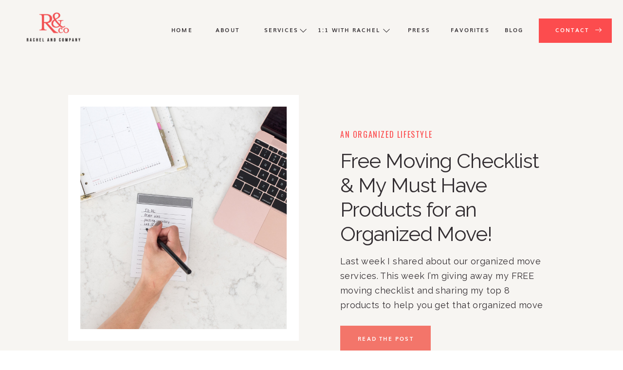

--- FILE ---
content_type: text/html; charset=UTF-8
request_url: https://rachelrosenthal.co/tag/essential-products-for-moving/
body_size: 24425
content:
<!DOCTYPE html>
<html lang="en-US" class="d">
<head>
<link rel="stylesheet" type="text/css" href="//lib.showit.co/engine/2.6.4/showit.css" />
<meta name='robots' content='index, follow, max-image-preview:large, max-snippet:-1, max-video-preview:-1' />

	<!-- This site is optimized with the Yoast SEO Premium plugin v23.4 (Yoast SEO v26.7) - https://yoast.com/wordpress/plugins/seo/ -->
	<title>essential products for moving Archives - Blog by Rachel Rosenthal</title>
	<link rel="canonical" href="https://rachelrosenthal.co/tag/essential-products-for-moving/" />
	<meta property="og:locale" content="en_US" />
	<meta property="og:type" content="article" />
	<meta property="og:title" content="essential products for moving Archives" />
	<meta property="og:url" content="https://rachelrosenthal.co/tag/essential-products-for-moving/" />
	<meta property="og:site_name" content="Blog by Rachel Rosenthal" />
	<meta name="twitter:card" content="summary_large_image" />
	<script type="application/ld+json" class="yoast-schema-graph">{"@context":"https://schema.org","@graph":[{"@type":"CollectionPage","@id":"https://rachelrosenthal.co/tag/essential-products-for-moving/","url":"https://rachelrosenthal.co/tag/essential-products-for-moving/","name":"essential products for moving Archives - Blog by Rachel Rosenthal","isPartOf":{"@id":"https://rachelrosenthal.co/#website"},"primaryImageOfPage":{"@id":"https://rachelrosenthal.co/tag/essential-products-for-moving/#primaryimage"},"image":{"@id":"https://rachelrosenthal.co/tag/essential-products-for-moving/#primaryimage"},"thumbnailUrl":"https://rachelrosenthal.co/wp-content/uploads/2019/06/RachelRosenthal-movingchecklist-rachelrosenthal.co_.jpeg","breadcrumb":{"@id":"https://rachelrosenthal.co/tag/essential-products-for-moving/#breadcrumb"},"inLanguage":"en-US"},{"@type":"ImageObject","inLanguage":"en-US","@id":"https://rachelrosenthal.co/tag/essential-products-for-moving/#primaryimage","url":"https://rachelrosenthal.co/wp-content/uploads/2019/06/RachelRosenthal-movingchecklist-rachelrosenthal.co_.jpeg","contentUrl":"https://rachelrosenthal.co/wp-content/uploads/2019/06/RachelRosenthal-movingchecklist-rachelrosenthal.co_.jpeg","width":2500,"height":2500,"caption":"exc-5d07d6f1ca832a000166468d"},{"@type":"BreadcrumbList","@id":"https://rachelrosenthal.co/tag/essential-products-for-moving/#breadcrumb","itemListElement":[{"@type":"ListItem","position":1,"name":"Home","item":"https://rachelrosenthal.co/"},{"@type":"ListItem","position":2,"name":"essential products for moving"}]},{"@type":"WebSite","@id":"https://rachelrosenthal.co/#website","url":"https://rachelrosenthal.co/","name":"Blog by Rachel Rosenthal","description":"Organizing and Lifestyle Topics for Families","publisher":{"@id":"https://rachelrosenthal.co/#organization"},"potentialAction":[{"@type":"SearchAction","target":{"@type":"EntryPoint","urlTemplate":"https://rachelrosenthal.co/?s={search_term_string}"},"query-input":{"@type":"PropertyValueSpecification","valueRequired":true,"valueName":"search_term_string"}}],"inLanguage":"en-US"},{"@type":"Organization","@id":"https://rachelrosenthal.co/#organization","name":"Blog by Rachel Rosenthal","url":"https://rachelrosenthal.co/","logo":{"@type":"ImageObject","inLanguage":"en-US","@id":"https://rachelrosenthal.co/#/schema/logo/image/","url":"https://rachelrosenthal.co/wp-content/uploads/2024/08/rachelandco_logo-color_1.jpg","contentUrl":"https://rachelrosenthal.co/wp-content/uploads/2024/08/rachelandco_logo-color_1.jpg","width":1200,"height":1200,"caption":"Blog by Rachel Rosenthal"},"image":{"@id":"https://rachelrosenthal.co/#/schema/logo/image/"},"sameAs":["https://www.facebook.com/rachelorganizes/","https://www.instagram.com/rachelorganizes/?hl=en"]}]}</script>
	<!-- / Yoast SEO Premium plugin. -->


<link rel="alternate" type="application/rss+xml" title="Blog by Rachel Rosenthal &raquo; Feed" href="https://rachelrosenthal.co/feed/" />
<link rel="alternate" type="application/rss+xml" title="Blog by Rachel Rosenthal &raquo; Comments Feed" href="https://rachelrosenthal.co/comments/feed/" />
<link rel="alternate" type="application/rss+xml" title="Blog by Rachel Rosenthal &raquo; essential products for moving Tag Feed" href="https://rachelrosenthal.co/tag/essential-products-for-moving/feed/" />
<script type="text/javascript">
/* <![CDATA[ */
window._wpemojiSettings = {"baseUrl":"https:\/\/s.w.org\/images\/core\/emoji\/16.0.1\/72x72\/","ext":".png","svgUrl":"https:\/\/s.w.org\/images\/core\/emoji\/16.0.1\/svg\/","svgExt":".svg","source":{"concatemoji":"https:\/\/rachelrosenthal.co\/wp-includes\/js\/wp-emoji-release.min.js?ver=6.8.3"}};
/*! This file is auto-generated */
!function(s,n){var o,i,e;function c(e){try{var t={supportTests:e,timestamp:(new Date).valueOf()};sessionStorage.setItem(o,JSON.stringify(t))}catch(e){}}function p(e,t,n){e.clearRect(0,0,e.canvas.width,e.canvas.height),e.fillText(t,0,0);var t=new Uint32Array(e.getImageData(0,0,e.canvas.width,e.canvas.height).data),a=(e.clearRect(0,0,e.canvas.width,e.canvas.height),e.fillText(n,0,0),new Uint32Array(e.getImageData(0,0,e.canvas.width,e.canvas.height).data));return t.every(function(e,t){return e===a[t]})}function u(e,t){e.clearRect(0,0,e.canvas.width,e.canvas.height),e.fillText(t,0,0);for(var n=e.getImageData(16,16,1,1),a=0;a<n.data.length;a++)if(0!==n.data[a])return!1;return!0}function f(e,t,n,a){switch(t){case"flag":return n(e,"\ud83c\udff3\ufe0f\u200d\u26a7\ufe0f","\ud83c\udff3\ufe0f\u200b\u26a7\ufe0f")?!1:!n(e,"\ud83c\udde8\ud83c\uddf6","\ud83c\udde8\u200b\ud83c\uddf6")&&!n(e,"\ud83c\udff4\udb40\udc67\udb40\udc62\udb40\udc65\udb40\udc6e\udb40\udc67\udb40\udc7f","\ud83c\udff4\u200b\udb40\udc67\u200b\udb40\udc62\u200b\udb40\udc65\u200b\udb40\udc6e\u200b\udb40\udc67\u200b\udb40\udc7f");case"emoji":return!a(e,"\ud83e\udedf")}return!1}function g(e,t,n,a){var r="undefined"!=typeof WorkerGlobalScope&&self instanceof WorkerGlobalScope?new OffscreenCanvas(300,150):s.createElement("canvas"),o=r.getContext("2d",{willReadFrequently:!0}),i=(o.textBaseline="top",o.font="600 32px Arial",{});return e.forEach(function(e){i[e]=t(o,e,n,a)}),i}function t(e){var t=s.createElement("script");t.src=e,t.defer=!0,s.head.appendChild(t)}"undefined"!=typeof Promise&&(o="wpEmojiSettingsSupports",i=["flag","emoji"],n.supports={everything:!0,everythingExceptFlag:!0},e=new Promise(function(e){s.addEventListener("DOMContentLoaded",e,{once:!0})}),new Promise(function(t){var n=function(){try{var e=JSON.parse(sessionStorage.getItem(o));if("object"==typeof e&&"number"==typeof e.timestamp&&(new Date).valueOf()<e.timestamp+604800&&"object"==typeof e.supportTests)return e.supportTests}catch(e){}return null}();if(!n){if("undefined"!=typeof Worker&&"undefined"!=typeof OffscreenCanvas&&"undefined"!=typeof URL&&URL.createObjectURL&&"undefined"!=typeof Blob)try{var e="postMessage("+g.toString()+"("+[JSON.stringify(i),f.toString(),p.toString(),u.toString()].join(",")+"));",a=new Blob([e],{type:"text/javascript"}),r=new Worker(URL.createObjectURL(a),{name:"wpTestEmojiSupports"});return void(r.onmessage=function(e){c(n=e.data),r.terminate(),t(n)})}catch(e){}c(n=g(i,f,p,u))}t(n)}).then(function(e){for(var t in e)n.supports[t]=e[t],n.supports.everything=n.supports.everything&&n.supports[t],"flag"!==t&&(n.supports.everythingExceptFlag=n.supports.everythingExceptFlag&&n.supports[t]);n.supports.everythingExceptFlag=n.supports.everythingExceptFlag&&!n.supports.flag,n.DOMReady=!1,n.readyCallback=function(){n.DOMReady=!0}}).then(function(){return e}).then(function(){var e;n.supports.everything||(n.readyCallback(),(e=n.source||{}).concatemoji?t(e.concatemoji):e.wpemoji&&e.twemoji&&(t(e.twemoji),t(e.wpemoji)))}))}((window,document),window._wpemojiSettings);
/* ]]> */
</script>
<style id='wp-emoji-styles-inline-css' type='text/css'>

	img.wp-smiley, img.emoji {
		display: inline !important;
		border: none !important;
		box-shadow: none !important;
		height: 1em !important;
		width: 1em !important;
		margin: 0 0.07em !important;
		vertical-align: -0.1em !important;
		background: none !important;
		padding: 0 !important;
	}
</style>
<link rel='stylesheet' id='wp-block-library-css' href='https://rachelrosenthal.co/wp-includes/css/dist/block-library/style.min.css?ver=6.8.3' type='text/css' media='all' />
<style id='classic-theme-styles-inline-css' type='text/css'>
/*! This file is auto-generated */
.wp-block-button__link{color:#fff;background-color:#32373c;border-radius:9999px;box-shadow:none;text-decoration:none;padding:calc(.667em + 2px) calc(1.333em + 2px);font-size:1.125em}.wp-block-file__button{background:#32373c;color:#fff;text-decoration:none}
</style>
<style id='global-styles-inline-css' type='text/css'>
:root{--wp--preset--aspect-ratio--square: 1;--wp--preset--aspect-ratio--4-3: 4/3;--wp--preset--aspect-ratio--3-4: 3/4;--wp--preset--aspect-ratio--3-2: 3/2;--wp--preset--aspect-ratio--2-3: 2/3;--wp--preset--aspect-ratio--16-9: 16/9;--wp--preset--aspect-ratio--9-16: 9/16;--wp--preset--color--black: #000000;--wp--preset--color--cyan-bluish-gray: #abb8c3;--wp--preset--color--white: #ffffff;--wp--preset--color--pale-pink: #f78da7;--wp--preset--color--vivid-red: #cf2e2e;--wp--preset--color--luminous-vivid-orange: #ff6900;--wp--preset--color--luminous-vivid-amber: #fcb900;--wp--preset--color--light-green-cyan: #7bdcb5;--wp--preset--color--vivid-green-cyan: #00d084;--wp--preset--color--pale-cyan-blue: #8ed1fc;--wp--preset--color--vivid-cyan-blue: #0693e3;--wp--preset--color--vivid-purple: #9b51e0;--wp--preset--gradient--vivid-cyan-blue-to-vivid-purple: linear-gradient(135deg,rgba(6,147,227,1) 0%,rgb(155,81,224) 100%);--wp--preset--gradient--light-green-cyan-to-vivid-green-cyan: linear-gradient(135deg,rgb(122,220,180) 0%,rgb(0,208,130) 100%);--wp--preset--gradient--luminous-vivid-amber-to-luminous-vivid-orange: linear-gradient(135deg,rgba(252,185,0,1) 0%,rgba(255,105,0,1) 100%);--wp--preset--gradient--luminous-vivid-orange-to-vivid-red: linear-gradient(135deg,rgba(255,105,0,1) 0%,rgb(207,46,46) 100%);--wp--preset--gradient--very-light-gray-to-cyan-bluish-gray: linear-gradient(135deg,rgb(238,238,238) 0%,rgb(169,184,195) 100%);--wp--preset--gradient--cool-to-warm-spectrum: linear-gradient(135deg,rgb(74,234,220) 0%,rgb(151,120,209) 20%,rgb(207,42,186) 40%,rgb(238,44,130) 60%,rgb(251,105,98) 80%,rgb(254,248,76) 100%);--wp--preset--gradient--blush-light-purple: linear-gradient(135deg,rgb(255,206,236) 0%,rgb(152,150,240) 100%);--wp--preset--gradient--blush-bordeaux: linear-gradient(135deg,rgb(254,205,165) 0%,rgb(254,45,45) 50%,rgb(107,0,62) 100%);--wp--preset--gradient--luminous-dusk: linear-gradient(135deg,rgb(255,203,112) 0%,rgb(199,81,192) 50%,rgb(65,88,208) 100%);--wp--preset--gradient--pale-ocean: linear-gradient(135deg,rgb(255,245,203) 0%,rgb(182,227,212) 50%,rgb(51,167,181) 100%);--wp--preset--gradient--electric-grass: linear-gradient(135deg,rgb(202,248,128) 0%,rgb(113,206,126) 100%);--wp--preset--gradient--midnight: linear-gradient(135deg,rgb(2,3,129) 0%,rgb(40,116,252) 100%);--wp--preset--font-size--small: 13px;--wp--preset--font-size--medium: 20px;--wp--preset--font-size--large: 36px;--wp--preset--font-size--x-large: 42px;--wp--preset--spacing--20: 0.44rem;--wp--preset--spacing--30: 0.67rem;--wp--preset--spacing--40: 1rem;--wp--preset--spacing--50: 1.5rem;--wp--preset--spacing--60: 2.25rem;--wp--preset--spacing--70: 3.38rem;--wp--preset--spacing--80: 5.06rem;--wp--preset--shadow--natural: 6px 6px 9px rgba(0, 0, 0, 0.2);--wp--preset--shadow--deep: 12px 12px 50px rgba(0, 0, 0, 0.4);--wp--preset--shadow--sharp: 6px 6px 0px rgba(0, 0, 0, 0.2);--wp--preset--shadow--outlined: 6px 6px 0px -3px rgba(255, 255, 255, 1), 6px 6px rgba(0, 0, 0, 1);--wp--preset--shadow--crisp: 6px 6px 0px rgba(0, 0, 0, 1);}:where(.is-layout-flex){gap: 0.5em;}:where(.is-layout-grid){gap: 0.5em;}body .is-layout-flex{display: flex;}.is-layout-flex{flex-wrap: wrap;align-items: center;}.is-layout-flex > :is(*, div){margin: 0;}body .is-layout-grid{display: grid;}.is-layout-grid > :is(*, div){margin: 0;}:where(.wp-block-columns.is-layout-flex){gap: 2em;}:where(.wp-block-columns.is-layout-grid){gap: 2em;}:where(.wp-block-post-template.is-layout-flex){gap: 1.25em;}:where(.wp-block-post-template.is-layout-grid){gap: 1.25em;}.has-black-color{color: var(--wp--preset--color--black) !important;}.has-cyan-bluish-gray-color{color: var(--wp--preset--color--cyan-bluish-gray) !important;}.has-white-color{color: var(--wp--preset--color--white) !important;}.has-pale-pink-color{color: var(--wp--preset--color--pale-pink) !important;}.has-vivid-red-color{color: var(--wp--preset--color--vivid-red) !important;}.has-luminous-vivid-orange-color{color: var(--wp--preset--color--luminous-vivid-orange) !important;}.has-luminous-vivid-amber-color{color: var(--wp--preset--color--luminous-vivid-amber) !important;}.has-light-green-cyan-color{color: var(--wp--preset--color--light-green-cyan) !important;}.has-vivid-green-cyan-color{color: var(--wp--preset--color--vivid-green-cyan) !important;}.has-pale-cyan-blue-color{color: var(--wp--preset--color--pale-cyan-blue) !important;}.has-vivid-cyan-blue-color{color: var(--wp--preset--color--vivid-cyan-blue) !important;}.has-vivid-purple-color{color: var(--wp--preset--color--vivid-purple) !important;}.has-black-background-color{background-color: var(--wp--preset--color--black) !important;}.has-cyan-bluish-gray-background-color{background-color: var(--wp--preset--color--cyan-bluish-gray) !important;}.has-white-background-color{background-color: var(--wp--preset--color--white) !important;}.has-pale-pink-background-color{background-color: var(--wp--preset--color--pale-pink) !important;}.has-vivid-red-background-color{background-color: var(--wp--preset--color--vivid-red) !important;}.has-luminous-vivid-orange-background-color{background-color: var(--wp--preset--color--luminous-vivid-orange) !important;}.has-luminous-vivid-amber-background-color{background-color: var(--wp--preset--color--luminous-vivid-amber) !important;}.has-light-green-cyan-background-color{background-color: var(--wp--preset--color--light-green-cyan) !important;}.has-vivid-green-cyan-background-color{background-color: var(--wp--preset--color--vivid-green-cyan) !important;}.has-pale-cyan-blue-background-color{background-color: var(--wp--preset--color--pale-cyan-blue) !important;}.has-vivid-cyan-blue-background-color{background-color: var(--wp--preset--color--vivid-cyan-blue) !important;}.has-vivid-purple-background-color{background-color: var(--wp--preset--color--vivid-purple) !important;}.has-black-border-color{border-color: var(--wp--preset--color--black) !important;}.has-cyan-bluish-gray-border-color{border-color: var(--wp--preset--color--cyan-bluish-gray) !important;}.has-white-border-color{border-color: var(--wp--preset--color--white) !important;}.has-pale-pink-border-color{border-color: var(--wp--preset--color--pale-pink) !important;}.has-vivid-red-border-color{border-color: var(--wp--preset--color--vivid-red) !important;}.has-luminous-vivid-orange-border-color{border-color: var(--wp--preset--color--luminous-vivid-orange) !important;}.has-luminous-vivid-amber-border-color{border-color: var(--wp--preset--color--luminous-vivid-amber) !important;}.has-light-green-cyan-border-color{border-color: var(--wp--preset--color--light-green-cyan) !important;}.has-vivid-green-cyan-border-color{border-color: var(--wp--preset--color--vivid-green-cyan) !important;}.has-pale-cyan-blue-border-color{border-color: var(--wp--preset--color--pale-cyan-blue) !important;}.has-vivid-cyan-blue-border-color{border-color: var(--wp--preset--color--vivid-cyan-blue) !important;}.has-vivid-purple-border-color{border-color: var(--wp--preset--color--vivid-purple) !important;}.has-vivid-cyan-blue-to-vivid-purple-gradient-background{background: var(--wp--preset--gradient--vivid-cyan-blue-to-vivid-purple) !important;}.has-light-green-cyan-to-vivid-green-cyan-gradient-background{background: var(--wp--preset--gradient--light-green-cyan-to-vivid-green-cyan) !important;}.has-luminous-vivid-amber-to-luminous-vivid-orange-gradient-background{background: var(--wp--preset--gradient--luminous-vivid-amber-to-luminous-vivid-orange) !important;}.has-luminous-vivid-orange-to-vivid-red-gradient-background{background: var(--wp--preset--gradient--luminous-vivid-orange-to-vivid-red) !important;}.has-very-light-gray-to-cyan-bluish-gray-gradient-background{background: var(--wp--preset--gradient--very-light-gray-to-cyan-bluish-gray) !important;}.has-cool-to-warm-spectrum-gradient-background{background: var(--wp--preset--gradient--cool-to-warm-spectrum) !important;}.has-blush-light-purple-gradient-background{background: var(--wp--preset--gradient--blush-light-purple) !important;}.has-blush-bordeaux-gradient-background{background: var(--wp--preset--gradient--blush-bordeaux) !important;}.has-luminous-dusk-gradient-background{background: var(--wp--preset--gradient--luminous-dusk) !important;}.has-pale-ocean-gradient-background{background: var(--wp--preset--gradient--pale-ocean) !important;}.has-electric-grass-gradient-background{background: var(--wp--preset--gradient--electric-grass) !important;}.has-midnight-gradient-background{background: var(--wp--preset--gradient--midnight) !important;}.has-small-font-size{font-size: var(--wp--preset--font-size--small) !important;}.has-medium-font-size{font-size: var(--wp--preset--font-size--medium) !important;}.has-large-font-size{font-size: var(--wp--preset--font-size--large) !important;}.has-x-large-font-size{font-size: var(--wp--preset--font-size--x-large) !important;}
:where(.wp-block-post-template.is-layout-flex){gap: 1.25em;}:where(.wp-block-post-template.is-layout-grid){gap: 1.25em;}
:where(.wp-block-columns.is-layout-flex){gap: 2em;}:where(.wp-block-columns.is-layout-grid){gap: 2em;}
:root :where(.wp-block-pullquote){font-size: 1.5em;line-height: 1.6;}
</style>
<link rel='stylesheet' id='pub-style-css' href='https://rachelrosenthal.co/wp-content/themes/showit/pubs/lf6he8xzqsgwqq3xei_emg/20260117082711S2nqe9p/assets/pub.css?ver=1768638440' type='text/css' media='all' />
<script type="text/javascript" src="https://rachelrosenthal.co/wp-includes/js/jquery/jquery.min.js?ver=3.7.1" id="jquery-core-js"></script>
<script type="text/javascript" id="jquery-core-js-after">
/* <![CDATA[ */
$ = jQuery;
/* ]]> */
</script>
<script type="text/javascript" src="https://rachelrosenthal.co/wp-content/themes/showit/pubs/lf6he8xzqsgwqq3xei_emg/20260117082711S2nqe9p/assets/pub.js?ver=1768638440" id="pub-script-js"></script>
<link rel="https://api.w.org/" href="https://rachelrosenthal.co/wp-json/" /><link rel="alternate" title="JSON" type="application/json" href="https://rachelrosenthal.co/wp-json/wp/v2/tags/701" /><link rel="EditURI" type="application/rsd+xml" title="RSD" href="https://rachelrosenthal.co/xmlrpc.php?rsd" />

<meta charset="UTF-8" />
<meta name="viewport" content="width=device-width, initial-scale=1" />
<link rel="icon" type="image/png" href="//static.showit.co/200/3rXvs1vPRtSuU-XI87jVQg/217847/favicon.png" />
<link rel="preconnect" href="https://static.showit.co" />

<link rel="preconnect" href="https://fonts.googleapis.com">
<link rel="preconnect" href="https://fonts.gstatic.com" crossorigin>
<link href="https://fonts.googleapis.com/css?family=Oswald:regular|Raleway:regular|Poppins:500|Poppins:600" rel="stylesheet" type="text/css"/>
<style>
@font-face{font-family:Muli Bold;src:url('//static.showit.co/file/PLeSwPZdSiKSrzJ70albfA/shared/muli-bold.woff');}
@font-face{font-family:Muli Normal;src:url('//static.showit.co/file/KVHjzk2vT7igPzTHygEOwA/shared/muli.woff');}
</style>
<script id="init_data" type="application/json">
{"mobile":{"w":320,"bgMediaType":"none","bgFillType":"color","bgColor":"colors-7"},"desktop":{"w":1200,"defaultTrIn":{"type":"fade"},"defaultTrOut":{"type":"fade"},"bgColor":"colors-7","bgMediaType":"none","bgFillType":"color"},"sid":"lf6he8xzqsgwqq3xei_emg","break":768,"assetURL":"//static.showit.co","contactFormId":"217847/356434","cfAction":"aHR0cHM6Ly9jbGllbnRzZXJ2aWNlLnNob3dpdC5jby9jb250YWN0Zm9ybQ==","sgAction":"aHR0cHM6Ly9jbGllbnRzZXJ2aWNlLnNob3dpdC5jby9zb2NpYWxncmlk","blockData":[{"slug":"mobile-menu","visible":"m","states":[],"d":{"h":85,"w":1200,"locking":{"offset":0},"bgFillType":"color","bgColor":"colors-7","bgMediaType":"none"},"m":{"h":611,"w":320,"locking":{"side":"t","offset":0},"nature":"wH","stateTrIn":{"type":"fade","duration":0.2},"stateTrOut":{"type":"fade","duration":0.2},"bgFillType":"color","bgColor":"colors-6","bgMediaType":"none"},"ps":[{"trigger":"onscreen","type":"show"}]},{"slug":"mobile-menu-closed","visible":"m","states":[],"d":{"h":222,"w":1200,"locking":{},"bgFillType":"color","bgColor":"colors-7","bgMediaType":"none"},"m":{"h":50,"w":320,"locking":{"side":"st"},"bgFillType":"color","bgColor":"colors-6","bgMediaType":"none"}},{"slug":"menu","visible":"d","states":[{"d":{"bgFillType":"color","bgColor":"#000000:0","bgMediaType":"none"},"m":{"bgFillType":"color","bgColor":"#000000:0","bgMediaType":"none"},"slug":"view-1"},{"d":{"bgFillType":"color","bgColor":"#000000:0","bgMediaType":"none"},"m":{"bgFillType":"color","bgColor":"#000000:0","bgMediaType":"none"},"slug":"view-2"},{"d":{"bgFillType":"color","bgColor":"#000000:0","bgMediaType":"none"},"m":{"bgFillType":"color","bgColor":"#000000:0","bgMediaType":"none"},"slug":"view-3"}],"d":{"h":106,"w":1200,"locking":{},"bgFillType":"color","bgColor":"colors-6","bgMediaType":"none"},"m":{"h":40,"w":320,"locking":{"side":"t"},"bgFillType":"color","bgColor":"colors-7","bgMediaType":"none"},"ps":[{"trigger":"offscreen","type":"show","block":"demo-only-delete"}],"stateTrans":[{},{},{}]},{"slug":"post-1","visible":"a","states":[],"d":{"h":696,"w":1200,"nature":"dH","bgFillType":"color","bgColor":"colors-6","bgMediaType":"none"},"m":{"h":796,"w":320,"nature":"dH","bgFillType":"color","bgColor":"colors-6","bgMediaType":"none"}},{"slug":"next-post-start","visible":"a","states":[],"d":{"h":1,"w":1200,"bgFillType":"color","bgColor":"colors-6","bgMediaType":"none"},"m":{"h":1,"w":320,"bgFillType":"color","bgColor":"colors-6","bgMediaType":"none"}},{"slug":"post-2","visible":"a","states":[],"d":{"h":683,"w":1200,"nature":"dH","bgFillType":"color","bgColor":"colors-6","bgMediaType":"none"},"m":{"h":808,"w":320,"nature":"dH","bgFillType":"color","bgColor":"colors-6","bgMediaType":"none"}},{"slug":"pagination","visible":"a","states":[],"d":{"h":146,"w":1200,"bgFillType":"color","bgColor":"colors-6","bgMediaType":"none"},"m":{"h":128,"w":320,"bgFillType":"color","bgColor":"colors-6","bgMediaType":"none"}},{"slug":"category","visible":"a","states":[],"d":{"h":654,"w":1200,"stateTrIn":{"type":"fade","duration":0.6,"direction":"none"},"bgFillType":"color","bgColor":"colors-2","bgMediaType":"none"},"m":{"h":578,"w":320,"stateTrIn":{"type":"fade","duration":0.6,"direction":"none"},"bgFillType":"color","bgColor":"colors-2","bgMediaType":"none"}},{"slug":"featured","visible":"a","states":[{"d":{"bgFillType":"color","bgColor":"#000000:0","bgMediaType":"none"},"m":{"bgFillType":"color","bgColor":"#000000:0","bgMediaType":"none"},"slug":"view-1"},{"d":{"bgFillType":"color","bgColor":"#000000:0","bgMediaType":"none"},"m":{"bgFillType":"color","bgColor":"#000000:0","bgMediaType":"none"},"slug":"view-2"},{"d":{"bgFillType":"color","bgColor":"#000000:0","bgMediaType":"none"},"m":{"bgFillType":"color","bgColor":"#000000:0","bgMediaType":"none"},"slug":"view-3"}],"d":{"h":844,"w":1200,"bgFillType":"color","bgColor":"colors-6","bgMediaType":"none"},"m":{"h":1733,"w":320,"bgFillType":"color","bgColor":"#f2f2f2","bgMediaType":"none"},"wpPostLookup":true,"stateTrans":[{},{},{}]},{"slug":"freebie","visible":"a","states":[],"d":{"h":700,"w":1200,"bgFillType":"color","bgColor":"colors-6","bgMediaType":"none"},"m":{"h":700,"w":320,"bgFillType":"color","bgColor":"colors-6","bgMediaType":"none"}},{"slug":"opt-in","visible":"a","states":[],"d":{"h":800,"w":1200,"bgFillType":"color","bgColor":"colors-5","bgMediaType":"image","bgImage":{"key":"wT-1ZFYnRaWBNKKTsIAa1Q/217847/screenshot_2023-07-05_at_5_58_05_pm.png","aspect_ratio":1.38266,"title":"Screenshot 2023-07-05 at 5.58.05 PM","type":"asset"},"bgOpacity":100,"bgPos":"cb","bgScale":"cover","bgScroll":"p"},"m":{"h":807,"w":320,"bgFillType":"color","bgColor":"colors-6","bgMediaType":"none"}},{"slug":"footer","visible":"a","states":[],"d":{"h":500,"w":1200,"bgFillType":"color","bgColor":"colors-0","bgMediaType":"none"},"m":{"h":796,"w":320,"bgFillType":"color","bgColor":"colors-0","bgMediaType":"none"}}],"elementData":[{"type":"graphic","visible":"m","id":"mobile-menu_0","blockId":"mobile-menu","m":{"x":0,"y":59,"w":320,"h":169,"a":0,"gs":{"s":80,"t":"cover"}},"d":{"x":571,"y":13,"w":59,"h":59,"a":0},"c":{"key":"ktbfgpmrRBWwDBjCDsLiMw/217847/rachelrosenthal-2.jpg","aspect_ratio":0.75019}},{"type":"text","visible":"m","id":"mobile-menu_1","blockId":"mobile-menu","m":{"x":16,"y":305,"w":49,"h":17,"a":0},"d":{"x":655,"y":34,"w":52,"h":26,"a":0,"lockH":"r"},"pc":[{"type":"hide","block":"mobile-menu"}]},{"type":"text","visible":"m","id":"mobile-menu_2","blockId":"mobile-menu","m":{"x":16,"y":332,"w":49,"h":17,"a":0},"d":{"x":735.4,"y":34,"w":57,"h":26,"a":0,"lockH":"r"},"pc":[{"type":"hide","block":"mobile-menu"}]},{"type":"text","visible":"m","id":"mobile-menu_3","blockId":"mobile-menu","m":{"x":187,"y":448,"w":112,"h":22,"a":0},"d":{"x":920.2,"y":34,"w":70,"h":26,"a":0,"lockH":"r"},"pc":[{"type":"hide","block":"mobile-menu"}]},{"type":"text","visible":"m","id":"mobile-menu_4","blockId":"mobile-menu","m":{"x":187,"y":392,"w":110,"h":22,"a":0},"d":{"x":1018.6,"y":34,"w":77,"h":26,"a":0,"lockH":"r"},"pc":[{"type":"hide","block":"mobile-menu"}]},{"type":"text","visible":"m","id":"mobile-menu_5","blockId":"mobile-menu","m":{"x":187,"y":480,"w":114,"h":22,"a":0},"d":{"x":1018.6,"y":34,"w":77,"h":26,"a":0,"lockH":"r"},"pc":[{"type":"hide","block":"mobile-menu"}]},{"type":"icon","visible":"m","id":"mobile-menu_6","blockId":"mobile-menu","m":{"x":276,"y":11,"w":35,"h":29,"a":0,"lockV":"t"},"d":{"x":550,"y":-28,"w":100,"h":100,"a":0},"pc":[{"type":"hide","block":"mobile-menu"}]},{"type":"text","visible":"m","id":"mobile-menu_7","blockId":"mobile-menu","m":{"x":187,"y":304,"w":147,"h":22,"a":0},"d":{"x":1018.6,"y":34,"w":77,"h":26,"a":0,"lockH":"r"},"pc":[{"type":"hide","block":"mobile-menu"}]},{"type":"graphic","visible":"a","id":"mobile-menu_8","blockId":"mobile-menu","m":{"x":12,"y":6,"w":91,"h":39,"a":0,"lockV":"t"},"d":{"x":531,"y":13,"w":139,"h":59,"a":0},"c":{"key":"wSXnTsknRm6vMhjRDzmnSA/217847/rachelandco_logo-color.png","aspect_ratio":2.35756}},{"type":"simple","visible":"a","id":"mobile-menu_9","blockId":"mobile-menu","m":{"x":16,"y":546,"w":288,"h":42,"a":0},"d":{"x":360,"y":26,"w":480,"h":34,"a":0}},{"type":"text","visible":"m","id":"mobile-menu_10","blockId":"mobile-menu","m":{"x":92,"y":559,"w":114,"h":17,"a":0},"d":{"x":1018.6,"y":34,"w":77,"h":26,"a":0,"lockH":"r"},"pc":[{"type":"hide","block":"mobile-menu"}]},{"type":"icon","visible":"m","id":"mobile-menu_11","blockId":"mobile-menu","m":{"x":195,"y":553,"w":22,"h":29,"a":0},"d":{"x":1111,"y":54,"w":22,"h":21,"a":0,"lockH":"r"}},{"type":"text","visible":"m","id":"mobile-menu_12","blockId":"mobile-menu","m":{"x":16,"y":362,"w":110,"h":17,"a":0},"d":{"x":1018.6,"y":34,"w":77,"h":26,"a":0,"lockH":"r"},"pc":[{"type":"hide","block":"mobile-menu"}]},{"type":"text","visible":"m","id":"mobile-menu_13","blockId":"mobile-menu","m":{"x":187,"y":419,"w":122,"h":23,"a":0},"d":{"x":1018.6,"y":34,"w":77,"h":26,"a":0,"lockH":"r"},"pc":[{"type":"hide","block":"mobile-menu"}]},{"type":"text","visible":"m","id":"mobile-menu_14","blockId":"mobile-menu","m":{"x":187,"y":331,"w":110,"h":17,"a":0},"d":{"x":1018.6,"y":34,"w":77,"h":26,"a":0,"lockH":"r"},"pc":[{"type":"hide","block":"mobile-menu"}]},{"type":"text","visible":"m","id":"mobile-menu_15","blockId":"mobile-menu","m":{"x":187,"y":360,"w":110,"h":19,"a":0},"d":{"x":1018.6,"y":34,"w":77,"h":26,"a":0,"lockH":"r"},"pc":[{"type":"hide","block":"mobile-menu"}]},{"type":"text","visible":"m","id":"mobile-menu_16","blockId":"mobile-menu","m":{"x":188,"y":510,"w":114,"h":22,"a":0},"d":{"x":1018.6,"y":34,"w":77,"h":26,"a":0,"lockH":"r"},"pc":[{"type":"hide","block":"mobile-menu"}]},{"type":"text","visible":"m","id":"mobile-menu_17","blockId":"mobile-menu","m":{"x":16,"y":443,"w":125,"h":33,"a":0},"d":{"x":1018.6,"y":34,"w":77,"h":26,"a":0,"lockH":"r"},"pc":[{"type":"hide","block":"mobile-menu"}]},{"type":"text","visible":"m","id":"mobile-menu_18","blockId":"mobile-menu","m":{"x":16,"y":392,"w":141,"h":21,"a":0},"d":{"x":1018.6,"y":34,"w":77,"h":26,"a":0,"lockH":"r"},"pc":[{"type":"hide","block":"mobile-menu"}]},{"type":"line","visible":"m","id":"mobile-menu_19","blockId":"mobile-menu","m":{"x":61,"y":416,"w":206,"h":1,"a":90},"d":{"x":360,"y":41,"w":480,"h":3,"a":0}},{"type":"text","visible":"a","id":"mobile-menu_20","blockId":"mobile-menu","m":{"x":9,"y":263,"w":302,"h":34,"a":0},"d":{"x":1018.6,"y":34,"w":77,"h":26,"a":0,"lockH":"r"},"pc":[{"type":"hide","block":"mobile-menu"}]},{"type":"text","visible":"m","id":"mobile-menu_21","blockId":"mobile-menu","m":{"x":16,"y":491,"w":141,"h":21,"a":0},"d":{"x":1018.6,"y":34,"w":77,"h":26,"a":0,"lockH":"r"},"pc":[{"type":"hide","block":"mobile-menu"}]},{"type":"text","visible":"a","id":"mobile-menu_22","blockId":"mobile-menu","m":{"x":84,"y":241,"w":158,"h":21,"a":0},"d":{"x":608,"y":102,"w":461,"h":20,"a":0}},{"type":"icon","visible":"m","id":"mobile-menu-closed_0","blockId":"mobile-menu-closed","m":{"x":264,"y":11,"w":49,"h":29,"a":0},"d":{"x":550,"y":-28,"w":100,"h":100,"a":0},"pc":[{"type":"show","block":"mobile-menu"}]},{"type":"graphic","visible":"a","id":"mobile-menu-closed_1","blockId":"mobile-menu-closed","m":{"x":12,"y":6,"w":91,"h":39,"a":0},"d":{"x":531,"y":13,"w":139,"h":59,"a":0},"c":{"key":"wSXnTsknRm6vMhjRDzmnSA/217847/rachelandco_logo-color.png","aspect_ratio":2.35756}},{"type":"text","visible":"d","id":"menu_view-1_0","blockId":"menu","m":{"x":19,"y":18,"w":146,"h":37,"a":0},"d":{"x":272,"y":53,"w":40,"h":23,"a":0,"lockH":"r"}},{"type":"text","visible":"d","id":"menu_view-1_1","blockId":"menu","m":{"x":19,"y":18,"w":146,"h":37,"a":0},"d":{"x":363,"y":53,"w":47,"h":23,"a":0,"lockH":"r"}},{"type":"text","visible":"d","id":"menu_view-1_2","blockId":"menu","m":{"x":19,"y":18,"w":146,"h":37,"a":0},"d":{"x":569,"y":53,"w":136,"h":23,"a":0,"lockH":"r"}},{"type":"text","visible":"d","id":"menu_view-1_3","blockId":"menu","m":{"x":19,"y":18,"w":146,"h":37,"a":0},"d":{"x":844,"y":53,"w":84,"h":23,"a":0,"lockH":"r"}},{"type":"text","visible":"d","id":"menu_view-1_4","blockId":"menu","m":{"x":19,"y":18,"w":146,"h":37,"a":0},"d":{"x":956,"y":53,"w":40,"h":23,"a":0,"lockH":"r"}},{"type":"simple","visible":"d","id":"menu_view-1_5","blockId":"menu","m":{"x":213,"y":170,"w":82,"h":33,"a":0},"d":{"x":1027,"y":38,"w":150,"h":50,"a":0,"lockH":"r"}},{"type":"icon","visible":"d","id":"menu_view-1_6","blockId":"menu","m":{"x":135,"y":348,"w":50,"h":50,"a":0},"d":{"x":1142,"y":51,"w":15,"h":21,"a":0,"lockH":"r"}},{"type":"simple","visible":"m","id":"menu_view-1_7","blockId":"menu","m":{"x":103,"y":294,"w":114,"h":43,"a":0,"trIn":{"cl":"fadeIn","d":"0.5","dl":"0"}},"d":{"x":524,"y":1723,"w":153,"h":53,"a":0,"trIn":{"cl":"fadeIn","d":"0.5","dl":"0"}}},{"type":"simple","visible":"m","id":"menu_view-1_8","blockId":"menu","m":{"x":103,"y":294,"w":114,"h":43,"a":0,"trIn":{"cl":"fadeIn","d":"0.5","dl":"0"}},"d":{"x":524,"y":1723,"w":153,"h":53,"a":0,"trIn":{"cl":"fadeIn","d":"0.5","dl":"0"}}},{"type":"graphic","visible":"a","id":"menu_view-1_9","blockId":"menu","m":{"x":127,"y":6,"w":66,"h":28,"a":0},"d":{"x":24,"y":16,"w":172,"h":79,"a":0,"lockH":"l"},"c":{"key":"XTFzj8NoQ6evepI-s8Irpw/217847/rachel_and_company_-_logo_-_www_rachel-company.png","aspect_ratio":1}},{"type":"text","visible":"d","id":"menu_view-1_10","blockId":"menu","m":{"x":19,"y":18,"w":146,"h":37,"a":0},"d":{"x":1038,"y":53,"w":115,"h":18,"a":0,"lockH":"r"}},{"type":"icon","visible":"d","id":"menu_view-1_11","blockId":"menu","m":{"x":135,"y":-5,"w":50,"h":50,"a":0},"d":{"x":706,"y":55,"w":16,"h":16,"a":90,"lockH":"r"}},{"type":"text","visible":"d","id":"menu_view-1_12","blockId":"menu","m":{"x":19,"y":18,"w":146,"h":37,"a":0},"d":{"x":461,"y":53,"w":74,"h":23,"a":0,"lockH":"r"}},{"type":"text","visible":"d","id":"menu_view-1_13","blockId":"menu","m":{"x":19,"y":18,"w":146,"h":37,"a":0},"d":{"x":739,"y":53,"w":84,"h":23,"a":0,"lockH":"r"}},{"type":"icon","visible":"d","id":"menu_view-1_14","blockId":"menu","m":{"x":135,"y":-5,"w":50,"h":50,"a":0},"d":{"x":535,"y":55,"w":16,"h":16,"a":90,"lockH":"r"}},{"type":"text","visible":"a","id":"menu_view-1_15","blockId":"menu","m":{"x":36,"y":243,"w":248,"h":56,"a":0},"d":{"x":272,"y":8,"w":724,"h":37,"a":0,"lockH":"r"}},{"type":"text","visible":"d","id":"menu_view-2_0","blockId":"menu","m":{"x":19,"y":18,"w":146,"h":37,"a":0},"d":{"x":272,"y":53,"w":40,"h":23,"a":0,"lockH":"r"}},{"type":"text","visible":"d","id":"menu_view-2_1","blockId":"menu","m":{"x":19,"y":18,"w":146,"h":37,"a":0},"d":{"x":363,"y":53,"w":47,"h":23,"a":0,"lockH":"r"}},{"type":"text","visible":"d","id":"menu_view-2_2","blockId":"menu","m":{"x":19,"y":18,"w":146,"h":37,"a":0},"d":{"x":569,"y":53,"w":136,"h":23,"a":0,"lockH":"r"}},{"type":"text","visible":"d","id":"menu_view-2_3","blockId":"menu","m":{"x":19,"y":18,"w":146,"h":37,"a":0},"d":{"x":844,"y":53,"w":84,"h":23,"a":0,"lockH":"r"}},{"type":"text","visible":"d","id":"menu_view-2_4","blockId":"menu","m":{"x":19,"y":18,"w":146,"h":37,"a":0},"d":{"x":956,"y":53,"w":40,"h":23,"a":0,"lockH":"r"}},{"type":"simple","visible":"d","id":"menu_view-2_5","blockId":"menu","m":{"x":213,"y":170,"w":82,"h":33,"a":0},"d":{"x":1027,"y":38,"w":150,"h":50,"a":0,"lockH":"r"}},{"type":"text","visible":"d","id":"menu_view-2_6","blockId":"menu","m":{"x":211,"y":179,"w":86,"h":20,"a":0},"d":{"x":1038,"y":53,"w":115,"h":18,"a":0,"lockH":"r"}},{"type":"icon","visible":"d","id":"menu_view-2_7","blockId":"menu","m":{"x":135,"y":348,"w":50,"h":50,"a":0},"d":{"x":1142,"y":51,"w":15,"h":21,"a":0,"lockH":"r"}},{"type":"simple","visible":"m","id":"menu_view-2_8","blockId":"menu","m":{"x":103,"y":294,"w":114,"h":43,"a":0,"trIn":{"cl":"fadeIn","d":"0.5","dl":"0"}},"d":{"x":524,"y":1723,"w":153,"h":53,"a":0,"trIn":{"cl":"fadeIn","d":"0.5","dl":"0"}}},{"type":"simple","visible":"m","id":"menu_view-2_9","blockId":"menu","m":{"x":103,"y":294,"w":114,"h":43,"a":0,"trIn":{"cl":"fadeIn","d":"0.5","dl":"0"}},"d":{"x":524,"y":1723,"w":153,"h":53,"a":0,"trIn":{"cl":"fadeIn","d":"0.5","dl":"0"}}},{"type":"icon","visible":"d","id":"menu_view-2_10","blockId":"menu","m":{"x":135,"y":-5,"w":50,"h":50,"a":0},"d":{"x":706,"y":56,"w":16,"h":16,"a":270,"lockH":"r"}},{"type":"simple","visible":"d","id":"menu_view-2_11","blockId":"menu","m":{"x":48,"y":6,"w":224,"h":28,"a":0},"d":{"x":569,"y":82,"w":167,"h":102,"a":0,"lockH":"r"}},{"type":"text","visible":"d","id":"menu_view-2_12","blockId":"menu","m":{"x":19,"y":18,"w":146,"h":37,"a":0},"d":{"x":581,"y":98,"w":124,"h":23,"a":0,"lockH":"r"}},{"type":"text","visible":"d","id":"menu_view-2_13","blockId":"menu","m":{"x":19,"y":18,"w":146,"h":37,"a":0},"d":{"x":582,"y":126,"w":124,"h":23,"a":0,"lockH":"r"}},{"type":"text","visible":"d","id":"menu_view-2_14","blockId":"menu","m":{"x":19,"y":18,"w":146,"h":37,"a":0},"d":{"x":582,"y":153,"w":124,"h":23,"a":0,"lockH":"r"}},{"type":"text","visible":"d","id":"menu_view-2_16","blockId":"menu","m":{"x":19,"y":18,"w":146,"h":37,"a":0},"d":{"x":461,"y":53,"w":74,"h":23,"a":0,"lockH":"r"}},{"type":"graphic","visible":"a","id":"menu_view-2_17","blockId":"menu","m":{"x":127,"y":6,"w":66,"h":28,"a":0},"d":{"x":24,"y":16,"w":172,"h":79,"a":0,"lockH":"l"},"c":{"key":"XTFzj8NoQ6evepI-s8Irpw/217847/rachel_and_company_-_logo_-_www_rachel-company.png","aspect_ratio":1}},{"type":"text","visible":"d","id":"menu_view-2_18","blockId":"menu","m":{"x":19,"y":18,"w":146,"h":37,"a":0},"d":{"x":739,"y":53,"w":84,"h":23,"a":0,"lockH":"r"}},{"type":"icon","visible":"d","id":"menu_view-2_19","blockId":"menu","m":{"x":135,"y":-5,"w":50,"h":50,"a":0},"d":{"x":535,"y":56,"w":16,"h":16,"a":90,"lockH":"r"}},{"type":"text","visible":"d","id":"menu_view-3_0","blockId":"menu","m":{"x":19,"y":18,"w":146,"h":37,"a":0},"d":{"x":272,"y":53,"w":40,"h":23,"a":0,"lockH":"r"}},{"type":"text","visible":"d","id":"menu_view-3_1","blockId":"menu","m":{"x":19,"y":18,"w":146,"h":37,"a":0},"d":{"x":363,"y":53,"w":47,"h":23,"a":0,"lockH":"r"}},{"type":"text","visible":"d","id":"menu_view-3_2","blockId":"menu","m":{"x":19,"y":18,"w":146,"h":37,"a":0},"d":{"x":569,"y":53,"w":136,"h":23,"a":0,"lockH":"r"}},{"type":"text","visible":"d","id":"menu_view-3_3","blockId":"menu","m":{"x":19,"y":18,"w":146,"h":37,"a":0},"d":{"x":844,"y":53,"w":84,"h":23,"a":0,"lockH":"r"}},{"type":"text","visible":"d","id":"menu_view-3_4","blockId":"menu","m":{"x":19,"y":18,"w":146,"h":37,"a":0},"d":{"x":956,"y":53,"w":40,"h":23,"a":0,"lockH":"r"}},{"type":"simple","visible":"d","id":"menu_view-3_5","blockId":"menu","m":{"x":213,"y":170,"w":82,"h":33,"a":0},"d":{"x":1027,"y":38,"w":150,"h":50,"a":0,"lockH":"r"}},{"type":"text","visible":"d","id":"menu_view-3_6","blockId":"menu","m":{"x":211,"y":179,"w":86,"h":20,"a":0},"d":{"x":1038,"y":53,"w":115,"h":18,"a":0,"lockH":"r"}},{"type":"icon","visible":"d","id":"menu_view-3_7","blockId":"menu","m":{"x":135,"y":348,"w":50,"h":50,"a":0},"d":{"x":1142,"y":51,"w":15,"h":21,"a":0,"lockH":"r"}},{"type":"simple","visible":"m","id":"menu_view-3_8","blockId":"menu","m":{"x":103,"y":294,"w":114,"h":43,"a":0,"trIn":{"cl":"fadeIn","d":"0.5","dl":"0"}},"d":{"x":524,"y":1723,"w":153,"h":53,"a":0,"trIn":{"cl":"fadeIn","d":"0.5","dl":"0"}}},{"type":"simple","visible":"m","id":"menu_view-3_9","blockId":"menu","m":{"x":103,"y":294,"w":114,"h":43,"a":0,"trIn":{"cl":"fadeIn","d":"0.5","dl":"0"}},"d":{"x":524,"y":1723,"w":153,"h":53,"a":0,"trIn":{"cl":"fadeIn","d":"0.5","dl":"0"}}},{"type":"icon","visible":"d","id":"menu_view-3_10","blockId":"menu","m":{"x":135,"y":-5,"w":50,"h":50,"a":0},"d":{"x":535,"y":54,"w":16,"h":16,"a":270,"lockH":"r"}},{"type":"simple","visible":"d","id":"menu_view-3_11","blockId":"menu","m":{"x":48,"y":6,"w":224,"h":28,"a":0},"d":{"x":461,"y":88,"w":193,"h":178,"a":0,"lockH":"r"}},{"type":"text","visible":"d","id":"menu_view-3_12","blockId":"menu","m":{"x":19,"y":18,"w":146,"h":37,"a":0},"d":{"x":479,"y":97,"w":116,"h":18,"a":0,"lockH":"r"}},{"type":"text","visible":"d","id":"menu_view-3_13","blockId":"menu","m":{"x":19,"y":18,"w":146,"h":37,"a":0},"d":{"x":479,"y":175,"w":137,"h":23,"a":0,"lockH":"r"}},{"type":"text","visible":"d","id":"menu_view-3_14","blockId":"menu","m":{"x":19,"y":18,"w":146,"h":37,"a":0},"d":{"x":479,"y":127,"w":154,"h":37,"a":0,"lockH":"r"}},{"type":"text","visible":"d","id":"menu_view-3_15","blockId":"menu","m":{"x":19,"y":18,"w":146,"h":37,"a":0},"d":{"x":461,"y":53,"w":74,"h":23,"a":0,"lockH":"r"}},{"type":"graphic","visible":"a","id":"menu_view-3_16","blockId":"menu","m":{"x":127,"y":6,"w":66,"h":28,"a":0},"d":{"x":24,"y":16,"w":172,"h":79,"a":0,"lockH":"l"},"c":{"key":"XTFzj8NoQ6evepI-s8Irpw/217847/rachel_and_company_-_logo_-_www_rachel-company.png","aspect_ratio":1}},{"type":"text","visible":"d","id":"menu_view-3_17","blockId":"menu","m":{"x":19,"y":18,"w":146,"h":37,"a":0},"d":{"x":739,"y":53,"w":84,"h":23,"a":0,"lockH":"r"}},{"type":"icon","visible":"d","id":"menu_view-3_18","blockId":"menu","m":{"x":135,"y":-5,"w":50,"h":50,"a":0},"d":{"x":706,"y":56,"w":16,"h":16,"a":90,"lockH":"r"}},{"type":"text","visible":"d","id":"menu_view-3_19","blockId":"menu","m":{"x":19,"y":18,"w":146,"h":37,"a":0},"d":{"x":481,"y":220,"w":154,"h":23,"a":0,"lockH":"r"}},{"type":"simple","visible":"a","id":"post-1_0","blockId":"post-1","m":{"x":35,"y":38,"w":250,"h":319,"a":0},"d":{"x":100,"y":89,"w":474,"h":505,"a":0}},{"type":"graphic","visible":"a","id":"post-1_1","blockId":"post-1","m":{"x":53,"y":56,"w":215,"h":283,"a":0},"d":{"x":125,"y":113,"w":424,"h":457,"a":0,"gs":{"s":50}},"c":{"key":"Sj1kFOPhQwSq-0oXvreCGw/shared/sage-sugar_social-squares_styled-stock_0134.jpg","aspect_ratio":1}},{"type":"text","visible":"a","id":"post-1_2","blockId":"post-1","m":{"x":35,"y":383,"w":250,"h":23,"a":0},"d":{"x":659,"y":159,"w":436,"h":21,"a":0}},{"type":"text","visible":"a","id":"post-1_3","blockId":"post-1","m":{"x":35,"y":421,"w":250,"h":109,"a":0},"d":{"x":659,"y":200,"w":436,"h":99,"a":0}},{"type":"text","visible":"a","id":"post-1_4","blockId":"post-1","m":{"x":35,"y":542,"w":250,"h":135,"a":0,"lockV":"b"},"d":{"x":659,"y":315,"w":426,"h":118,"a":0,"trIn":{"cl":"fadeIn","d":"0.5","dl":"0"},"lockV":"b"}},{"type":"simple","visible":"a","id":"post-1_5","blockId":"post-1","m":{"x":34,"y":697,"w":163,"h":50,"a":0,"lockV":"b"},"d":{"x":659,"y":462,"w":186,"h":55,"a":0,"lockV":"b"}},{"type":"text","visible":"a","id":"post-1_6","blockId":"post-1","m":{"x":46,"y":712,"w":140,"h":21,"a":0,"lockV":"b"},"d":{"x":689,"y":480,"w":127,"h":15,"a":0,"lockV":"b"}},{"type":"simple","visible":"a","id":"post-2_0","blockId":"post-2","m":{"x":35,"y":38,"w":250,"h":319,"a":0},"d":{"x":630,"y":89,"w":474,"h":505,"a":0}},{"type":"graphic","visible":"a","id":"post-2_1","blockId":"post-2","m":{"x":53,"y":56,"w":215,"h":283,"a":0},"d":{"x":655,"y":113,"w":424,"h":457,"a":0,"gs":{"s":50}},"c":{"key":"525jgBjjTeec_J6ysQcOQw/shared/portrait-happy-woman-using-mobile-phone.jpg","aspect_ratio":1.49813}},{"type":"text","visible":"a","id":"post-2_2","blockId":"post-2","m":{"x":35,"y":385,"w":250,"h":23,"a":0},"d":{"x":96,"y":153,"w":436,"h":21,"a":0}},{"type":"text","visible":"a","id":"post-2_3","blockId":"post-2","m":{"x":35,"y":419,"w":250,"h":109,"a":0},"d":{"x":96,"y":199,"w":436,"h":103,"a":0}},{"type":"text","visible":"a","id":"post-2_4","blockId":"post-2","m":{"x":35,"y":539,"w":250,"h":134,"a":0,"lockV":"b"},"d":{"x":96,"y":315,"w":426,"h":118,"a":0,"trIn":{"cl":"fadeIn","d":"0.5","dl":"0"},"lockV":"b"}},{"type":"simple","visible":"a","id":"post-2_5","blockId":"post-2","m":{"x":35,"y":692,"w":161,"h":50,"a":0,"lockV":"b"},"d":{"x":96,"y":463,"w":186,"h":55,"a":0,"lockV":"b"}},{"type":"text","visible":"a","id":"post-2_6","blockId":"post-2","m":{"x":46,"y":708,"w":140,"h":16,"a":0,"lockV":"b"},"d":{"x":126,"y":480,"w":127,"h":15,"a":0,"lockV":"b"}},{"type":"text","visible":"a","id":"pagination_0","blockId":"pagination","m":{"x":74,"y":39,"w":172,"h":24,"a":0},"d":{"x":90,"y":57,"w":156,"h":22,"a":0}},{"type":"text","visible":"a","id":"pagination_1","blockId":"pagination","m":{"x":74,"y":74,"w":172,"h":24,"a":0},"d":{"x":949,"y":57,"w":156,"h":22,"a":0}},{"type":"graphic","visible":"d","id":"category_0","blockId":"category","m":{"x":165,"y":474,"w":231,"h":337,"a":0,"gs":{"s":50}},"d":{"x":718,"y":121,"w":341,"h":412,"a":0,"gs":{"s":80}},"c":{"key":"cT4r0msqReGXDlHhOseIFw/shared/la-coess-ywjklmdrckg-unsplash.jpg","aspect_ratio":0.66667}},{"type":"text","visible":"a","id":"category_1","blockId":"category","m":{"x":37,"y":55,"w":246,"h":102,"a":0},"d":{"x":142,"y":149,"w":430,"h":73,"a":0}},{"type":"simple","visible":"a","id":"category_2","blockId":"category","m":{"x":37,"y":209,"w":189,"h":1,"a":0},"d":{"x":142,"y":290,"w":177,"h":1,"a":0}},{"type":"text","visible":"a","id":"category_3","blockId":"category","m":{"x":37,"y":177,"w":209,"h":17,"a":0},"d":{"x":142,"y":248,"w":193,"h":20,"a":0}},{"type":"simple","visible":"a","id":"category_4","blockId":"category","m":{"x":37,"y":260,"w":189,"h":1,"a":0},"d":{"x":142,"y":353,"w":177,"h":1,"a":0}},{"type":"text","visible":"a","id":"category_5","blockId":"category","m":{"x":37,"y":226,"w":209,"h":19,"a":0},"d":{"x":142,"y":312,"w":203,"h":20,"a":0}},{"type":"simple","visible":"m","id":"category_6","blockId":"category","m":{"x":37,"y":311,"w":189,"h":1,"a":0},"d":{"x":159,"y":363,"w":177,"h":1,"a":0}},{"type":"text","visible":"a","id":"category_7","blockId":"category","m":{"x":37,"y":277,"w":209,"h":19,"a":0},"d":{"x":142,"y":372,"w":184,"h":20,"a":0}},{"type":"simple","visible":"a","id":"category_8","blockId":"category","m":{"x":37,"y":360,"w":189,"h":1,"a":0},"d":{"x":392,"y":312,"w":177,"h":1,"a":0}},{"type":"text","visible":"a","id":"category_9","blockId":"category","m":{"x":37,"y":327,"w":209,"h":17,"a":0},"d":{"x":390,"y":248,"w":193,"h":43,"a":0}},{"type":"simple","visible":"a","id":"category_10","blockId":"category","m":{"x":37,"y":411,"w":189,"h":1,"a":0},"d":{"x":392,"y":375,"w":177,"h":1,"a":0}},{"type":"text","visible":"a","id":"category_11","blockId":"category","m":{"x":37,"y":376,"w":209,"h":19,"a":0},"d":{"x":392,"y":334,"w":203,"h":20,"a":0}},{"type":"text","visible":"a","id":"category_12","blockId":"category","m":{"x":37,"y":427,"w":209,"h":19,"a":0},"d":{"x":392,"y":394,"w":184,"h":20,"a":0}},{"type":"simple","visible":"a","id":"category_13","blockId":"category","m":{"x":37,"y":476,"w":247,"h":55,"a":0},"d":{"x":142,"y":444,"w":426,"h":54,"a":0}},{"type":"text","visible":"a","id":"category_14","blockId":"category","m":{"x":54,"y":492,"w":214,"h":24,"a":0},"d":{"x":161,"y":458,"w":385,"h":27,"a":0}},{"type":"icon","visible":"a","id":"featured_0","blockId":"featured","m":{"x":228,"y":38,"w":22,"h":22,"a":0},"d":{"x":1021,"y":103,"w":38,"h":38,"a":0}},{"type":"icon","visible":"a","id":"featured_1","blockId":"featured","m":{"x":71,"y":38,"w":22,"h":22,"a":180},"d":{"x":125,"y":105,"w":38,"h":38,"a":180}},{"type":"text","visible":"a","id":"featured_2","blockId":"featured","m":{"x":35,"y":84,"w":250,"h":36,"a":0},"d":{"x":348,"y":95,"w":504,"h":52,"a":0}},{"type":"simple","visible":"a","id":"featured_view-1_0","blockId":"featured","m":{"x":35,"y":167,"w":250,"h":350,"a":0},"d":{"x":112,"y":211,"w":270,"h":380,"a":0}},{"type":"graphic","visible":"a","id":"featured_view-1_1","blockId":"featured","m":{"x":53,"y":185,"w":215,"h":315,"a":0,"gs":{"s":80}},"d":{"x":127,"y":226,"w":240,"h":350,"a":0,"gs":{"s":50}},"c":{"key":"hRgoaNhKRkugwDdDtOKj_A/shared/social-squares-red-earth-rust-styled-stock-image034-scaled.jpg","aspect_ratio":0.80156}},{"type":"text","visible":"a","id":"featured_view-1_2","blockId":"featured","m":{"x":35,"y":543,"w":250,"h":23,"a":0},"d":{"x":112,"y":629,"w":246,"h":21,"a":0}},{"type":"text","visible":"a","id":"featured_view-1_3","blockId":"featured","m":{"x":35,"y":571,"w":250,"h":73,"a":0},"d":{"x":112,"y":665,"w":264,"h":63,"a":0}},{"type":"simple","visible":"a","id":"featured_view-2_0","blockId":"featured","m":{"x":35,"y":678,"w":250,"h":350,"a":0},"d":{"x":463,"y":211,"w":270,"h":380,"a":0}},{"type":"graphic","visible":"a","id":"featured_view-2_1","blockId":"featured","m":{"x":53,"y":696,"w":215,"h":315,"a":0},"d":{"x":478,"y":226,"w":240,"h":350,"a":0,"gs":{"s":50}},"c":{"key":"GPDJhH5ER8efysA560hpFQ/shared/portrait-two-young-beautiful-smiling-women-white-lingerie.jpg","aspect_ratio":1.33333}},{"type":"text","visible":"a","id":"featured_view-2_2","blockId":"featured","m":{"x":35,"y":1053,"w":250,"h":23,"a":0},"d":{"x":463,"y":629,"w":246,"h":21,"a":0}},{"type":"text","visible":"a","id":"featured_view-2_3","blockId":"featured","m":{"x":35,"y":1082,"w":212,"h":73,"a":0},"d":{"x":463,"y":665,"w":272,"h":63,"a":0}},{"type":"simple","visible":"a","id":"featured_view-3_0","blockId":"featured","m":{"x":34,"y":1209,"w":250,"h":350,"a":0},"d":{"x":815,"y":211,"w":270,"h":380,"a":0}},{"type":"graphic","visible":"a","id":"featured_view-3_1","blockId":"featured","m":{"x":53,"y":1226,"w":215,"h":315,"a":0,"gs":{"s":80}},"d":{"x":830,"y":226,"w":240,"h":350,"a":0,"gs":{"s":26}},"c":{"key":"QfD3i8BqR6yHsxNw9Z8xrg/shared/valentines-day_social-squares_styled-stock_0153_2.jpg","aspect_ratio":1}},{"type":"text","visible":"a","id":"featured_view-3_2","blockId":"featured","m":{"x":35,"y":1583,"w":250,"h":23,"a":0},"d":{"x":815,"y":629,"w":246,"h":21,"a":0}},{"type":"text","visible":"a","id":"featured_view-3_3","blockId":"featured","m":{"x":35,"y":1615,"w":206,"h":73,"a":0},"d":{"x":815,"y":665,"w":264,"h":63,"a":0}},{"type":"simple","visible":"a","id":"freebie_0","blockId":"freebie","m":{"x":35,"y":32,"w":250,"h":319,"a":0},"d":{"x":98,"y":82,"w":514,"h":536,"a":0}},{"type":"text","visible":"a","id":"freebie_1","blockId":"freebie","m":{"x":35,"y":384,"w":250,"h":23,"a":0},"d":{"x":686,"y":206,"w":246,"h":21,"a":0}},{"type":"text","visible":"a","id":"freebie_2","blockId":"freebie","m":{"x":35,"y":415,"w":244,"h":120,"a":0},"d":{"x":686,"y":243,"w":416,"h":121,"a":0}},{"type":"text","visible":"a","id":"freebie_3","blockId":"freebie","m":{"x":35,"y":508,"w":256,"h":46,"a":0},"d":{"x":686,"y":377,"w":410,"h":27,"a":0,"trIn":{"cl":"fadeIn","d":"0.5","dl":"0"}}},{"type":"simple","visible":"a","id":"freebie_4","blockId":"freebie","m":{"x":35,"y":578,"w":206,"h":50,"a":0},"d":{"x":686,"y":439,"w":246,"h":55,"a":0}},{"type":"text","visible":"a","id":"freebie_5","blockId":"freebie","m":{"x":62,"y":594,"w":155,"h":15,"a":0},"d":{"x":705,"y":457,"w":208,"h":19,"a":0}},{"type":"graphic","visible":"a","id":"freebie_6","blockId":"freebie","m":{"x":36,"y":56,"w":249,"h":271,"a":0,"trIn":{"cl":"slideInUp","d":"0.5","dl":"0"}},"d":{"x":118,"y":97,"w":474,"h":506,"a":0,"trIn":{"cl":"slideInUp","d":"0.5","dl":"0"}},"c":{"key":"vi9fI7ij_bQfBRh_oYmZQg/217847/screenshot_2025-06-27_201928.png","aspect_ratio":0.8834}},{"type":"graphic","visible":"m","id":"opt-in_0","blockId":"opt-in","m":{"x":0,"y":0,"w":321,"h":301,"a":0,"gs":{"s":80}},"d":{"x":382,"y":125,"w":437,"h":582,"a":0},"c":{"key":"wT-1ZFYnRaWBNKKTsIAa1Q/217847/screenshot_2023-07-05_at_5_58_05_pm.png","aspect_ratio":1.38266}},{"type":"simple","visible":"a","id":"opt-in_1","blockId":"opt-in","m":{"x":12,"y":245,"w":297,"h":547,"a":0},"d":{"x":162,"y":124,"w":877,"h":510,"a":0}},{"type":"text","visible":"a","id":"opt-in_2","blockId":"opt-in","m":{"x":45,"y":295,"w":230,"h":54,"a":0},"d":{"x":326,"y":209,"w":549,"h":24,"a":0}},{"type":"text","visible":"a","id":"opt-in_3","blockId":"opt-in","m":{"x":62,"y":331,"w":196,"h":103,"a":0},"d":{"x":372,"y":249,"w":456,"h":71,"a":0}},{"type":"text","visible":"a","id":"opt-in_4","blockId":"opt-in","m":{"x":32,"y":454,"w":256,"h":93,"a":0,"trIn":{"cl":"fadeIn","d":"0.5","dl":"0"}},"d":{"x":294,"y":333,"w":613,"h":118,"a":0,"trIn":{"cl":"fadeIn","d":"0.5","dl":"0"}}},{"type":"iframe","visible":"a","id":"opt-in_5","blockId":"opt-in","m":{"x":32,"y":519,"w":262,"h":228,"a":0},"d":{"x":220,"y":451,"w":760,"h":139,"a":0}},{"type":"text","visible":"a","id":"footer_0","blockId":"footer","m":{"x":274,"y":765,"w":20,"h":20,"a":-90},"d":{"x":1152,"y":453,"w":32,"h":15,"a":-90,"lockH":"r"}},{"type":"icon","visible":"a","id":"footer_1","blockId":"footer","m":{"x":148,"y":48,"w":19,"h":19,"a":0},"d":{"x":976,"y":45,"w":32,"h":52,"a":0}},{"type":"icon","visible":"a","id":"footer_2","blockId":"footer","m":{"x":176,"y":49,"w":20,"h":18,"a":0},"d":{"x":1022,"y":45,"w":32,"h":52,"a":0}},{"type":"icon","visible":"a","id":"footer_3","blockId":"footer","m":{"x":204,"y":50,"w":15,"h":15,"a":0},"d":{"x":1070,"y":56,"w":25,"h":30,"a":0}},{"type":"text","visible":"a","id":"footer_4","blockId":"footer","m":{"x":28,"y":471,"w":78,"h":20,"a":0},"d":{"x":520,"y":209,"w":42,"h":23,"a":0}},{"type":"text","visible":"a","id":"footer_5","blockId":"footer","m":{"x":28,"y":497,"w":78,"h":20,"a":0},"d":{"x":520,"y":239,"w":51,"h":23,"a":0}},{"type":"text","visible":"a","id":"footer_6","blockId":"footer","m":{"x":28,"y":524,"w":78,"h":20,"a":0},"d":{"x":520,"y":269,"w":67,"h":23,"a":0}},{"type":"text","visible":"a","id":"footer_7","blockId":"footer","m":{"x":28,"y":550,"w":121,"h":20,"a":0},"d":{"x":520,"y":299,"w":38,"h":23,"a":0}},{"type":"text","visible":"a","id":"footer_8","blockId":"footer","m":{"x":29,"y":183,"w":121,"h":20,"a":0},"d":{"x":68,"y":209,"w":87,"h":23,"a":0}},{"type":"text","visible":"a","id":"footer_9","blockId":"footer","m":{"x":28,"y":577,"w":121,"h":20,"a":0},"d":{"x":520,"y":329,"w":68,"h":23,"a":0}},{"type":"text","visible":"a","id":"footer_10","blockId":"footer","m":{"x":26,"y":741,"w":178,"h":28,"a":0},"d":{"x":530,"y":461,"w":629,"h":20,"a":0,"lockH":"r"}},{"type":"text","visible":"a","id":"footer_11","blockId":"footer","m":{"x":28,"y":443,"w":155,"h":20,"a":0},"d":{"x":520,"y":184,"w":196,"h":19,"a":0}},{"type":"text","visible":"a","id":"footer_12","blockId":"footer","m":{"x":29,"y":163,"w":148,"h":20,"a":0},"d":{"x":68,"y":184,"w":152,"h":19,"a":0}},{"type":"text","visible":"a","id":"footer_13","blockId":"footer","m":{"x":29,"y":310,"w":155,"h":20,"a":0},"d":{"x":294,"y":184,"w":196,"h":19,"a":0}},{"type":"text","visible":"a","id":"footer_14","blockId":"footer","m":{"x":29,"y":332,"w":121,"h":20,"a":0},"d":{"x":294,"y":209,"w":115,"h":23,"a":0}},{"type":"text","visible":"a","id":"footer_15","blockId":"footer","m":{"x":29,"y":211,"w":121,"h":20,"a":0},"d":{"x":68,"y":239,"w":87,"h":23,"a":0}},{"type":"text","visible":"a","id":"footer_16","blockId":"footer","m":{"x":29,"y":240,"w":121,"h":20,"a":0},"d":{"x":68,"y":269,"w":156,"h":23,"a":0}},{"type":"text","visible":"a","id":"footer_17","blockId":"footer","m":{"x":29,"y":268,"w":121,"h":20,"a":0},"d":{"x":68,"y":299,"w":87,"h":23,"a":0}},{"type":"text","visible":"a","id":"footer_18","blockId":"footer","m":{"x":29,"y":359,"w":121,"h":20,"a":0},"d":{"x":294,"y":239,"w":87,"h":23,"a":0}},{"type":"text","visible":"a","id":"footer_19","blockId":"footer","m":{"x":28,"y":603,"w":121,"h":20,"a":0},"d":{"x":520,"y":359,"w":68,"h":23,"a":0}},{"type":"text","visible":"a","id":"footer_20","blockId":"footer","m":{"x":29,"y":387,"w":121,"h":20,"a":0},"d":{"x":294,"y":269,"w":87,"h":23,"a":0}},{"type":"text","visible":"a","id":"footer_21","blockId":"footer","m":{"x":28,"y":87,"w":265,"h":38,"a":0},"d":{"x":220,"y":73,"w":426,"h":52,"a":0}},{"type":"graphic","visible":"a","id":"footer_22","blockId":"footer","m":{"x":12,"y":20,"w":97,"h":74,"a":0},"d":{"x":68,"y":43,"w":128,"h":111,"a":0},"c":{"key":"bSyaNHQyR1yFuyyJ5OEWeg/217847/logo2_white.png","aspect_ratio":3.04569}},{"type":"graphic","visible":"a","id":"footer_23","blockId":"footer","m":{"x":225,"y":47,"w":24,"h":20,"a":0},"d":{"x":1116,"y":47,"w":28,"h":45,"a":0},"c":{"key":"zPeRRbItKVfqHfyUjnr7bg/217847/substack.png","aspect_ratio":1}},{"type":"text","visible":"a","id":"footer_24","blockId":"footer","m":{"x":26,"y":720,"w":69,"h":11,"a":0},"d":{"x":68,"y":461,"w":94,"h":20,"a":0,"lockH":"r"}},{"type":"text","visible":"a","id":"footer_25","blockId":"footer","m":{"x":104,"y":720,"w":90,"h":11,"a":0},"d":{"x":177,"y":461,"w":117,"h":20,"a":0,"lockH":"r"}},{"type":"text","visible":"a","id":"footer_26","blockId":"footer","m":{"x":200,"y":720,"w":105,"h":11,"a":0},"d":{"x":308,"y":461,"w":134,"h":20,"a":0,"lockH":"r"}},{"type":"text","visible":"a","id":"footer_27","blockId":"footer","m":{"x":21,"y":647,"w":284,"h":20,"a":0},"d":{"x":68,"y":407,"w":578,"h":46,"a":0}},{"type":"text","visible":"a","id":"footer_28","blockId":"footer","m":{"x":45,"y":127,"w":225,"h":20,"a":0},"d":{"x":253,"y":125,"w":244,"h":19,"a":0}}]}
</script>
<link
rel="stylesheet"
type="text/css"
href="https://cdnjs.cloudflare.com/ajax/libs/animate.css/3.4.0/animate.min.css"
/>


<script src="//lib.showit.co/engine/2.6.4/showit-lib.min.js"></script>
<script src="//lib.showit.co/engine/2.6.4/showit.min.js"></script>
<script>

function initPage(){

}
</script>

<style id="si-page-css">
html.m {background-color:rgba(255,255,255,1);}
html.d {background-color:rgba(255,255,255,1);}
.d .se:has(.st-primary) {border-radius:10px;box-shadow:none;opacity:1;overflow:hidden;transition-duration:0.5s;}
.d .st-primary {padding:10px 14px 10px 14px;border-width:0px;border-color:rgba(50,45,49,1);background-color:rgba(50,45,49,1);background-image:none;border-radius:inherit;transition-duration:0.5s;}
.d .st-primary span {color:rgba(255,255,255,1);font-family:'Muli Bold';font-weight:400;font-style:normal;font-size:11px;text-align:center;text-transform:uppercase;letter-spacing:0.2em;line-height:1.6;transition-duration:0.5s;}
.d .se:has(.st-primary:hover), .d .se:has(.trigger-child-hovers:hover .st-primary) {}
.d .st-primary.se-button:hover, .d .trigger-child-hovers:hover .st-primary.se-button {background-color:rgba(50,45,49,1);background-image:none;transition-property:background-color,background-image;}
.d .st-primary.se-button:hover span, .d .trigger-child-hovers:hover .st-primary.se-button span {}
.m .se:has(.st-primary) {border-radius:10px;box-shadow:none;opacity:1;overflow:hidden;}
.m .st-primary {padding:10px 14px 10px 14px;border-width:0px;border-color:rgba(50,45,49,1);background-color:rgba(50,45,49,1);background-image:none;border-radius:inherit;}
.m .st-primary span {color:rgba(255,255,255,1);font-family:'Muli Bold';font-weight:400;font-style:normal;font-size:10px;text-align:center;text-transform:uppercase;letter-spacing:0.2em;line-height:1.6;}
.d .se:has(.st-secondary) {border-radius:10px;box-shadow:none;opacity:1;overflow:hidden;transition-duration:0.5s;}
.d .st-secondary {padding:10px 14px 10px 14px;border-width:2px;border-color:rgba(50,45,49,1);background-color:rgba(0,0,0,0);background-image:none;border-radius:inherit;transition-duration:0.5s;}
.d .st-secondary span {color:rgba(50,45,49,1);font-family:'Muli Bold';font-weight:400;font-style:normal;font-size:11px;text-align:center;text-transform:uppercase;letter-spacing:0.2em;line-height:1.6;transition-duration:0.5s;}
.d .se:has(.st-secondary:hover), .d .se:has(.trigger-child-hovers:hover .st-secondary) {}
.d .st-secondary.se-button:hover, .d .trigger-child-hovers:hover .st-secondary.se-button {border-color:rgba(50,45,49,0.7);background-color:rgba(0,0,0,0);background-image:none;transition-property:border-color,background-color,background-image;}
.d .st-secondary.se-button:hover span, .d .trigger-child-hovers:hover .st-secondary.se-button span {color:rgba(50,45,49,0.7);transition-property:color;}
.m .se:has(.st-secondary) {border-radius:10px;box-shadow:none;opacity:1;overflow:hidden;}
.m .st-secondary {padding:10px 14px 10px 14px;border-width:2px;border-color:rgba(50,45,49,1);background-color:rgba(0,0,0,0);background-image:none;border-radius:inherit;}
.m .st-secondary span {color:rgba(50,45,49,1);font-family:'Muli Bold';font-weight:400;font-style:normal;font-size:10px;text-align:center;text-transform:uppercase;letter-spacing:0.2em;line-height:1.6;}
.d .st-d-title,.d .se-wpt h1 {color:rgba(50,45,49,1);line-height:1.2;letter-spacing:-0.025em;font-size:50px;text-align:left;font-family:'Raleway';font-weight:400;font-style:normal;}
.d .se-wpt h1 {margin-bottom:30px;}
.d .st-d-title.se-rc a {color:rgba(50,45,49,1);}
.d .st-d-title.se-rc a:hover {text-decoration:underline;color:rgba(50,45,49,1);opacity:0.8;}
.m .st-m-title,.m .se-wpt h1 {color:rgba(50,45,49,1);line-height:1.2;letter-spacing:-0.025em;font-size:36px;text-align:left;font-family:'Raleway';font-weight:400;font-style:normal;}
.m .se-wpt h1 {margin-bottom:20px;}
.m .st-m-title.se-rc a {color:rgba(50,45,49,1);}
.m .st-m-title.se-rc a:hover {text-decoration:underline;color:rgba(50,45,49,1);opacity:0.8;}
.d .st-d-heading,.d .se-wpt h2 {color:rgba(252,76,78,1);text-transform:uppercase;line-height:1.4;letter-spacing:0.1em;font-size:16px;text-align:center;font-family:'Oswald';font-weight:400;font-style:normal;}
.d .se-wpt h2 {margin-bottom:24px;}
.d .st-d-heading.se-rc a {color:rgba(252,76,78,1);}
.d .st-d-heading.se-rc a:hover {text-decoration:underline;color:rgba(243,117,106,1);}
.m .st-m-heading,.m .se-wpt h2 {color:rgba(252,76,78,1);text-transform:uppercase;line-height:1.6;letter-spacing:0.1em;font-size:13px;text-align:center;font-family:'Oswald';font-weight:400;font-style:normal;}
.m .se-wpt h2 {margin-bottom:14px;}
.m .st-m-heading.se-rc a {color:rgba(252,76,78,1);}
.m .st-m-heading.se-rc a:hover {text-decoration:underline;color:rgba(243,117,106,1);}
.d .st-d-subheading,.d .se-wpt h3 {color:rgba(50,45,49,1);text-transform:uppercase;line-height:1.6;letter-spacing:0.2em;font-size:11px;text-align:center;font-family:'Muli Bold';font-weight:400;font-style:normal;}
.d .se-wpt h3 {margin-bottom:18px;}
.d .st-d-subheading.se-rc a {color:rgba(50,45,49,1);}
.d .st-d-subheading.se-rc a:hover {text-decoration:underline;color:rgba(50,45,49,1);opacity:0.8;}
.m .st-m-subheading,.m .se-wpt h3 {color:rgba(50,45,49,1);text-transform:uppercase;line-height:1.6;letter-spacing:0.2em;font-size:10px;text-align:center;font-family:'Muli Bold';font-weight:400;font-style:normal;}
.m .se-wpt h3 {margin-bottom:18px;}
.m .st-m-subheading.se-rc a {color:rgba(50,45,49,1);}
.m .st-m-subheading.se-rc a:hover {text-decoration:underline;color:rgba(50,45,49,1);opacity:0.8;}
.d .st-d-paragraph {color:rgba(50,45,49,1);line-height:1.6;letter-spacing:0.025em;font-size:18px;text-align:left;font-family:'Raleway';font-weight:400;font-style:normal;}
.d .se-wpt p {margin-bottom:16px;}
.d .st-d-paragraph.se-rc a {color:rgba(50,45,49,1);}
.d .st-d-paragraph.se-rc a:hover {text-decoration:underline;color:rgba(50,45,49,1);opacity:0.8;}
.m .st-m-paragraph {color:rgba(50,45,49,1);line-height:1.6;letter-spacing:0.025em;font-size:14px;text-align:left;font-family:'Raleway';font-weight:400;font-style:normal;}
.m .se-wpt p {margin-bottom:16px;}
.m .st-m-paragraph.se-rc a {color:rgba(50,45,49,1);}
.m .st-m-paragraph.se-rc a:hover {text-decoration:underline;color:rgba(50,45,49,1);opacity:0.8;}
.sib-mobile-menu {z-index:5;}
.m .sib-mobile-menu {height:611px;display:none;}
.d .sib-mobile-menu {height:85px;display:none;}
.m .sib-mobile-menu .ss-bg {background-color:rgba(247,245,242,1);}
.d .sib-mobile-menu .ss-bg {background-color:rgba(255,255,255,1);}
.m .sib-mobile-menu.sb-nm-wH .sc {height:611px;}
.d .sie-mobile-menu_0 {left:571px;top:13px;width:59px;height:59px;display:none;}
.m .sie-mobile-menu_0 {left:0px;top:59px;width:320px;height:169px;}
.d .sie-mobile-menu_0 .se-img {background-repeat:no-repeat;background-size:cover;background-position:50% 50%;border-radius:inherit;}
.m .sie-mobile-menu_0 .se-img {background-repeat:no-repeat;background-size:cover;background-position:80% 80%;border-radius:inherit;}
.d .sie-mobile-menu_1 {left:655px;top:34px;width:52px;height:26px;display:none;}
.m .sie-mobile-menu_1 {left:16px;top:305px;width:49px;height:17px;}
.m .sie-mobile-menu_1-text {text-align:left;}
.d .sie-mobile-menu_2 {left:735.4px;top:34px;width:57px;height:26px;display:none;}
.m .sie-mobile-menu_2 {left:16px;top:332px;width:49px;height:17px;}
.m .sie-mobile-menu_2-text {text-align:left;}
.d .sie-mobile-menu_3 {left:920.2px;top:34px;width:70px;height:26px;display:none;}
.m .sie-mobile-menu_3 {left:187px;top:448px;width:112px;height:22px;}
.m .sie-mobile-menu_3-text {text-align:left;}
.d .sie-mobile-menu_4 {left:1018.6px;top:34px;width:77px;height:26px;display:none;}
.m .sie-mobile-menu_4 {left:187px;top:392px;width:110px;height:22px;}
.m .sie-mobile-menu_4-text {text-align:left;}
.d .sie-mobile-menu_5 {left:1018.6px;top:34px;width:77px;height:26px;display:none;}
.m .sie-mobile-menu_5 {left:187px;top:480px;width:114px;height:22px;}
.m .sie-mobile-menu_5-text {text-align:left;}
.d .sie-mobile-menu_6 {left:550px;top:-28px;width:100px;height:100px;display:none;}
.m .sie-mobile-menu_6 {left:276px;top:11px;width:35px;height:29px;}
.d .sie-mobile-menu_6 svg {fill:rgba(243,117,106,1);}
.m .sie-mobile-menu_6 svg {fill:rgba(252,76,78,1);}
.d .sie-mobile-menu_7 {left:1018.6px;top:34px;width:77px;height:26px;display:none;}
.m .sie-mobile-menu_7 {left:187px;top:304px;width:147px;height:22px;}
.m .sie-mobile-menu_7-text {text-align:left;}
.d .sie-mobile-menu_8 {left:531px;top:13px;width:139px;height:59px;}
.m .sie-mobile-menu_8 {left:12px;top:6px;width:91px;height:39px;}
.d .sie-mobile-menu_8 .se-img {background-repeat:no-repeat;background-size:cover;background-position:50% 50%;border-radius:inherit;}
.m .sie-mobile-menu_8 .se-img {background-repeat:no-repeat;background-size:cover;background-position:50% 50%;border-radius:inherit;}
.d .sie-mobile-menu_9 {left:360px;top:26px;width:480px;height:34px;}
.m .sie-mobile-menu_9 {left:16px;top:546px;width:288px;height:42px;}
.d .sie-mobile-menu_9 .se-simple:hover {}
.m .sie-mobile-menu_9 .se-simple:hover {}
.d .sie-mobile-menu_9 .se-simple {background-color:rgba(50,45,49,1);}
.m .sie-mobile-menu_9 .se-simple {background-color:rgba(252,76,78,1);}
.d .sie-mobile-menu_10 {left:1018.6px;top:34px;width:77px;height:26px;display:none;}
.m .sie-mobile-menu_10 {left:92px;top:559px;width:114px;height:17px;}
.m .sie-mobile-menu_10-text {color:rgba(255,255,255,1);text-align:center;}
.d .sie-mobile-menu_11 {left:1111px;top:54px;width:22px;height:21px;display:none;}
.m .sie-mobile-menu_11 {left:195px;top:553px;width:22px;height:29px;}
.d .sie-mobile-menu_11 svg {fill:rgba(255,255,255,1);}
.m .sie-mobile-menu_11 svg {fill:rgba(255,255,255,1);}
.d .sie-mobile-menu_12 {left:1018.6px;top:34px;width:77px;height:26px;display:none;}
.m .sie-mobile-menu_12 {left:16px;top:362px;width:110px;height:17px;}
.m .sie-mobile-menu_12-text {text-align:left;}
.d .sie-mobile-menu_13 {left:1018.6px;top:34px;width:77px;height:26px;display:none;}
.m .sie-mobile-menu_13 {left:187px;top:419px;width:122px;height:23px;}
.m .sie-mobile-menu_13-text {text-align:left;}
.d .sie-mobile-menu_14 {left:1018.6px;top:34px;width:77px;height:26px;display:none;}
.m .sie-mobile-menu_14 {left:187px;top:331px;width:110px;height:17px;}
.m .sie-mobile-menu_14-text {text-align:left;}
.d .sie-mobile-menu_15 {left:1018.6px;top:34px;width:77px;height:26px;display:none;}
.m .sie-mobile-menu_15 {left:187px;top:360px;width:110px;height:19px;}
.m .sie-mobile-menu_15-text {text-align:left;}
.d .sie-mobile-menu_16 {left:1018.6px;top:34px;width:77px;height:26px;display:none;}
.m .sie-mobile-menu_16 {left:188px;top:510px;width:114px;height:22px;}
.m .sie-mobile-menu_16-text {text-align:left;}
.d .sie-mobile-menu_17 {left:1018.6px;top:34px;width:77px;height:26px;display:none;}
.m .sie-mobile-menu_17 {left:16px;top:443px;width:125px;height:33px;}
.m .sie-mobile-menu_17-text {text-align:left;}
.d .sie-mobile-menu_18 {left:1018.6px;top:34px;width:77px;height:26px;display:none;}
.m .sie-mobile-menu_18 {left:16px;top:392px;width:141px;height:21px;}
.m .sie-mobile-menu_18-text {text-align:left;}
.d .sie-mobile-menu_19 {left:360px;top:41px;width:480px;height:3px;display:none;}
.m .sie-mobile-menu_19 {left:61px;top:416px;width:206px;height:1px;}
.se-line {width:auto;height:auto;}
.sie-mobile-menu_19 svg {vertical-align:top;overflow:visible;pointer-events:none;box-sizing:content-box;}
.m .sie-mobile-menu_19 svg {stroke:rgba(50,45,49,1);transform:scaleX(1);padding:0.5px;height:206px;width:0px;}
.d .sie-mobile-menu_19 svg {stroke:rgba(50,45,49,1);transform:scaleX(1);padding:1.5px;height:3px;width:480px;}
.m .sie-mobile-menu_19 line {stroke-linecap:butt;stroke-width:1;stroke-dasharray:none;pointer-events:all;}
.d .sie-mobile-menu_19 line {stroke-linecap:butt;stroke-width:3;stroke-dasharray:none;pointer-events:all;}
.d .sie-mobile-menu_20 {left:1018.6px;top:34px;width:77px;height:26px;}
.m .sie-mobile-menu_20 {left:9px;top:263px;width:302px;height:34px;}
.d .sie-mobile-menu_20-text {color:rgba(247,245,242,1);font-size:11px;}
.m .sie-mobile-menu_20-text {color:rgba(247,245,242,1);font-size:10px;text-align:center;}
.d .sie-mobile-menu_21 {left:1018.6px;top:34px;width:77px;height:26px;display:none;}
.m .sie-mobile-menu_21 {left:16px;top:491px;width:141px;height:21px;}
.m .sie-mobile-menu_21-text {text-align:left;}
.d .sie-mobile-menu_22 {left:608px;top:102px;width:461px;height:20px;}
.m .sie-mobile-menu_22 {left:84px;top:241px;width:158px;height:21px;}
.d .sie-mobile-menu_22-text {text-transform:capitalize;text-align:center;}
.m .sie-mobile-menu_22-text {text-transform:capitalize;font-size:11px;text-align:center;}
.sib-mobile-menu-closed {z-index:4;}
.m .sib-mobile-menu-closed {height:50px;}
.d .sib-mobile-menu-closed {height:222px;display:none;}
.m .sib-mobile-menu-closed .ss-bg {background-color:rgba(247,245,242,1);}
.d .sib-mobile-menu-closed .ss-bg {background-color:rgba(255,255,255,1);}
.d .sie-mobile-menu-closed_0 {left:550px;top:-28px;width:100px;height:100px;display:none;}
.m .sie-mobile-menu-closed_0 {left:264px;top:11px;width:49px;height:29px;}
.d .sie-mobile-menu-closed_0 svg {fill:rgba(243,117,106,1);}
.m .sie-mobile-menu-closed_0 svg {fill:rgba(252,76,78,1);}
.d .sie-mobile-menu-closed_1 {left:531px;top:13px;width:139px;height:59px;}
.m .sie-mobile-menu-closed_1 {left:12px;top:6px;width:91px;height:39px;}
.d .sie-mobile-menu-closed_1 .se-img {background-repeat:no-repeat;background-size:cover;background-position:50% 50%;border-radius:inherit;}
.m .sie-mobile-menu-closed_1 .se-img {background-repeat:no-repeat;background-size:cover;background-position:50% 50%;border-radius:inherit;}
.sib-menu {z-index:4;}
.m .sib-menu {height:40px;display:none;}
.d .sib-menu {height:106px;}
.m .sib-menu .ss-bg {background-color:rgba(255,255,255,1);}
.d .sib-menu .ss-bg {background-color:rgba(247,245,242,1);}
.m .sib-menu .sis-menu_view-1 {background-color:rgba(0,0,0,0);}
.d .sib-menu .sis-menu_view-1 {background-color:rgba(0,0,0,0);}
.d .sie-menu_view-1_0:hover {opacity:0.5;transition-duration:0.25s;transition-property:opacity;}
.m .sie-menu_view-1_0:hover {opacity:0.5;transition-duration:0.25s;transition-property:opacity;}
.d .sie-menu_view-1_0 {left:272px;top:53px;width:40px;height:23px;transition-duration:0.25s;transition-property:opacity;}
.m .sie-menu_view-1_0 {left:19px;top:18px;width:146px;height:37px;display:none;transition-duration:0.25s;transition-property:opacity;}
.d .sie-menu_view-1_0-text:hover {}
.m .sie-menu_view-1_0-text:hover {}
.d .sie-menu_view-1_0-text {font-size:11px;}
.m .sie-menu_view-1_0-text {letter-spacing:0.1em;font-size:14px;text-align:left;}
.d .sie-menu_view-1_1:hover {opacity:0.5;transition-duration:0.25s;transition-property:opacity;}
.m .sie-menu_view-1_1:hover {opacity:0.5;transition-duration:0.25s;transition-property:opacity;}
.d .sie-menu_view-1_1 {left:363px;top:53px;width:47px;height:23px;transition-duration:0.25s;transition-property:opacity;}
.m .sie-menu_view-1_1 {left:19px;top:18px;width:146px;height:37px;display:none;transition-duration:0.25s;transition-property:opacity;}
.d .sie-menu_view-1_1-text:hover {}
.m .sie-menu_view-1_1-text:hover {}
.d .sie-menu_view-1_1-text {font-size:11px;}
.m .sie-menu_view-1_1-text {letter-spacing:0.1em;font-size:14px;text-align:left;}
.d .sie-menu_view-1_2:hover {opacity:0.5;transition-duration:0.25s;transition-property:opacity;}
.m .sie-menu_view-1_2:hover {opacity:0.5;transition-duration:0.25s;transition-property:opacity;}
.d .sie-menu_view-1_2 {left:569px;top:53px;width:136px;height:23px;transition-duration:0.25s;transition-property:opacity;}
.m .sie-menu_view-1_2 {left:19px;top:18px;width:146px;height:37px;display:none;transition-duration:0.25s;transition-property:opacity;}
.d .sie-menu_view-1_2-text:hover {}
.m .sie-menu_view-1_2-text:hover {}
.d .sie-menu_view-1_2-text {font-size:11px;}
.m .sie-menu_view-1_2-text {letter-spacing:0.1em;font-size:14px;text-align:left;}
.d .sie-menu_view-1_3:hover {opacity:0.5;transition-duration:0.25s;transition-property:opacity;}
.m .sie-menu_view-1_3:hover {opacity:0.5;transition-duration:0.25s;transition-property:opacity;}
.d .sie-menu_view-1_3 {left:844px;top:53px;width:84px;height:23px;transition-duration:0.25s;transition-property:opacity;}
.m .sie-menu_view-1_3 {left:19px;top:18px;width:146px;height:37px;display:none;transition-duration:0.25s;transition-property:opacity;}
.d .sie-menu_view-1_3-text:hover {}
.m .sie-menu_view-1_3-text:hover {}
.d .sie-menu_view-1_3-text {font-size:11px;}
.m .sie-menu_view-1_3-text {letter-spacing:0.1em;font-size:14px;text-align:left;}
.d .sie-menu_view-1_4:hover {opacity:0.5;transition-duration:0.25s;transition-property:opacity;}
.m .sie-menu_view-1_4:hover {opacity:0.5;transition-duration:0.25s;transition-property:opacity;}
.d .sie-menu_view-1_4 {left:956px;top:53px;width:40px;height:23px;transition-duration:0.25s;transition-property:opacity;}
.m .sie-menu_view-1_4 {left:19px;top:18px;width:146px;height:37px;display:none;transition-duration:0.25s;transition-property:opacity;}
.d .sie-menu_view-1_4-text:hover {}
.m .sie-menu_view-1_4-text:hover {}
.d .sie-menu_view-1_4-text {font-size:11px;}
.m .sie-menu_view-1_4-text {letter-spacing:0.1em;font-size:14px;text-align:left;}
.d .sie-menu_view-1_5 {left:1027px;top:38px;width:150px;height:50px;}
.m .sie-menu_view-1_5 {left:213px;top:170px;width:82px;height:33px;display:none;}
.d .sie-menu_view-1_5 .se-simple:hover {}
.m .sie-menu_view-1_5 .se-simple:hover {}
.d .sie-menu_view-1_5 .se-simple {background-color:rgba(252,76,78,1);}
.m .sie-menu_view-1_5 .se-simple {background-color:rgba(255,255,255,1);}
.d .sie-menu_view-1_6 {left:1142px;top:51px;width:15px;height:21px;}
.m .sie-menu_view-1_6 {left:135px;top:348px;width:50px;height:50px;display:none;}
.d .sie-menu_view-1_6 svg {fill:rgba(255,255,255,1);}
.m .sie-menu_view-1_6 svg {fill:rgba(243,117,106,1);}
.d .sie-menu_view-1_7 {left:524px;top:1723px;width:153px;height:53px;display:none;}
.m .sie-menu_view-1_7 {left:103px;top:294px;width:114px;height:43px;}
.d .sie-menu_view-1_7 .se-simple:hover {}
.m .sie-menu_view-1_7 .se-simple:hover {}
.d .sie-menu_view-1_7 .se-simple {border-color:rgba(252,76,78,1);border-width:1px;background-color:rgba(0,0,0,0);border-style:solid;border-radius:inherit;}
.m .sie-menu_view-1_7 .se-simple {border-color:rgba(243,117,106,0.9);border-width:1px;background-color:rgba(0,0,0,0);border-style:solid;border-radius:inherit;}
.d .sie-menu_view-1_8 {left:524px;top:1723px;width:153px;height:53px;display:none;}
.m .sie-menu_view-1_8 {left:103px;top:294px;width:114px;height:43px;}
.d .sie-menu_view-1_8 .se-simple:hover {}
.m .sie-menu_view-1_8 .se-simple:hover {}
.d .sie-menu_view-1_8 .se-simple {border-color:rgba(252,76,78,1);border-width:1px;background-color:rgba(0,0,0,0);border-style:solid;border-radius:inherit;}
.m .sie-menu_view-1_8 .se-simple {border-color:rgba(243,117,106,0.9);border-width:1px;background-color:rgba(0,0,0,0);border-style:solid;border-radius:inherit;}
.d .sie-menu_view-1_9 {left:24px;top:16px;width:172px;height:79px;}
.m .sie-menu_view-1_9 {left:127px;top:6px;width:66px;height:28px;}
.d .sie-menu_view-1_9 .se-img {background-repeat:no-repeat;background-size:cover;background-position:50% 50%;border-radius:inherit;}
.m .sie-menu_view-1_9 .se-img {background-repeat:no-repeat;background-size:cover;background-position:50% 50%;border-radius:inherit;}
.d .sie-menu_view-1_10:hover {opacity:0.5;transition-duration:0.25s;transition-property:opacity;}
.m .sie-menu_view-1_10:hover {opacity:0.5;transition-duration:0.25s;transition-property:opacity;}
.d .sie-menu_view-1_10 {left:1038px;top:53px;width:115px;height:18px;transition-duration:0.25s;transition-property:opacity;}
.m .sie-menu_view-1_10 {left:19px;top:18px;width:146px;height:37px;display:none;transition-duration:0.25s;transition-property:opacity;}
.d .sie-menu_view-1_10-text:hover {}
.m .sie-menu_view-1_10-text:hover {}
.d .sie-menu_view-1_10-text {color:rgba(255,255,255,1);font-size:11px;}
.m .sie-menu_view-1_10-text {letter-spacing:0.1em;font-size:14px;text-align:left;}
.d .sie-menu_view-1_11 {left:706px;top:55px;width:16px;height:16px;}
.m .sie-menu_view-1_11 {left:135px;top:-5px;width:50px;height:50px;display:none;}
.d .sie-menu_view-1_11 svg {fill:rgba(50,45,49,1);}
.m .sie-menu_view-1_11 svg {fill:rgba(243,117,106,1);}
.d .sie-menu_view-1_12:hover {opacity:0.5;transition-duration:0.25s;transition-property:opacity;}
.m .sie-menu_view-1_12:hover {opacity:0.5;transition-duration:0.25s;transition-property:opacity;}
.d .sie-menu_view-1_12 {left:461px;top:53px;width:74px;height:23px;transition-duration:0.25s;transition-property:opacity;}
.m .sie-menu_view-1_12 {left:19px;top:18px;width:146px;height:37px;display:none;transition-duration:0.25s;transition-property:opacity;}
.d .sie-menu_view-1_12-text:hover {}
.m .sie-menu_view-1_12-text:hover {}
.d .sie-menu_view-1_12-text {font-size:11px;}
.m .sie-menu_view-1_12-text {letter-spacing:0.1em;font-size:14px;text-align:left;}
.d .sie-menu_view-1_13:hover {opacity:0.5;transition-duration:0.25s;transition-property:opacity;}
.m .sie-menu_view-1_13:hover {opacity:0.5;transition-duration:0.25s;transition-property:opacity;}
.d .sie-menu_view-1_13 {left:739px;top:53px;width:84px;height:23px;transition-duration:0.25s;transition-property:opacity;}
.m .sie-menu_view-1_13 {left:19px;top:18px;width:146px;height:37px;display:none;transition-duration:0.25s;transition-property:opacity;}
.d .sie-menu_view-1_13-text:hover {}
.m .sie-menu_view-1_13-text:hover {}
.d .sie-menu_view-1_13-text {font-size:11px;}
.m .sie-menu_view-1_13-text {letter-spacing:0.1em;font-size:14px;text-align:left;}
.d .sie-menu_view-1_14 {left:535px;top:55px;width:16px;height:16px;}
.m .sie-menu_view-1_14 {left:135px;top:-5px;width:50px;height:50px;display:none;}
.d .sie-menu_view-1_14 svg {fill:rgba(50,45,49,1);}
.m .sie-menu_view-1_14 svg {fill:rgba(243,117,106,1);}
.d .sie-menu_view-1_15 {left:272px;top:8px;width:724px;height:37px;}
.m .sie-menu_view-1_15 {left:36px;top:243px;width:248px;height:56px;}
.d .sie-menu_view-1_15-text {color:rgba(247,245,242,1);text-transform:capitalize;font-size:12px;}
.m .sie-menu_view-1_15-text {color:rgba(247,245,242,1);text-transform:capitalize;font-size:11px;text-align:center;}
.m .sib-menu .sis-menu_view-2 {background-color:rgba(0,0,0,0);}
.d .sib-menu .sis-menu_view-2 {background-color:rgba(0,0,0,0);}
.d .sie-menu_view-2_0:hover {opacity:0.5;transition-duration:0.25s;transition-property:opacity;}
.m .sie-menu_view-2_0:hover {opacity:0.5;transition-duration:0.25s;transition-property:opacity;}
.d .sie-menu_view-2_0 {left:272px;top:53px;width:40px;height:23px;transition-duration:0.25s;transition-property:opacity;}
.m .sie-menu_view-2_0 {left:19px;top:18px;width:146px;height:37px;display:none;transition-duration:0.25s;transition-property:opacity;}
.d .sie-menu_view-2_0-text:hover {}
.m .sie-menu_view-2_0-text:hover {}
.d .sie-menu_view-2_0-text {font-size:11px;}
.m .sie-menu_view-2_0-text {letter-spacing:0.1em;font-size:14px;text-align:left;}
.d .sie-menu_view-2_1:hover {opacity:0.5;transition-duration:0.25s;transition-property:opacity;}
.m .sie-menu_view-2_1:hover {opacity:0.5;transition-duration:0.25s;transition-property:opacity;}
.d .sie-menu_view-2_1 {left:363px;top:53px;width:47px;height:23px;transition-duration:0.25s;transition-property:opacity;}
.m .sie-menu_view-2_1 {left:19px;top:18px;width:146px;height:37px;display:none;transition-duration:0.25s;transition-property:opacity;}
.d .sie-menu_view-2_1-text:hover {}
.m .sie-menu_view-2_1-text:hover {}
.d .sie-menu_view-2_1-text {font-size:11px;}
.m .sie-menu_view-2_1-text {letter-spacing:0.1em;font-size:14px;text-align:left;}
.d .sie-menu_view-2_2:hover {opacity:0.5;transition-duration:0.25s;transition-property:opacity;}
.m .sie-menu_view-2_2:hover {opacity:0.5;transition-duration:0.25s;transition-property:opacity;}
.d .sie-menu_view-2_2 {left:569px;top:53px;width:136px;height:23px;transition-duration:0.25s;transition-property:opacity;}
.m .sie-menu_view-2_2 {left:19px;top:18px;width:146px;height:37px;display:none;transition-duration:0.25s;transition-property:opacity;}
.d .sie-menu_view-2_2-text:hover {}
.m .sie-menu_view-2_2-text:hover {}
.d .sie-menu_view-2_2-text {font-size:11px;}
.m .sie-menu_view-2_2-text {letter-spacing:0.1em;font-size:14px;text-align:left;}
.d .sie-menu_view-2_3:hover {opacity:0.5;transition-duration:0.25s;transition-property:opacity;}
.m .sie-menu_view-2_3:hover {opacity:0.5;transition-duration:0.25s;transition-property:opacity;}
.d .sie-menu_view-2_3 {left:844px;top:53px;width:84px;height:23px;transition-duration:0.25s;transition-property:opacity;}
.m .sie-menu_view-2_3 {left:19px;top:18px;width:146px;height:37px;display:none;transition-duration:0.25s;transition-property:opacity;}
.d .sie-menu_view-2_3-text:hover {}
.m .sie-menu_view-2_3-text:hover {}
.d .sie-menu_view-2_3-text {font-size:11px;}
.m .sie-menu_view-2_3-text {letter-spacing:0.1em;font-size:14px;text-align:left;}
.d .sie-menu_view-2_4:hover {opacity:0.5;transition-duration:0.25s;transition-property:opacity;}
.m .sie-menu_view-2_4:hover {opacity:0.5;transition-duration:0.25s;transition-property:opacity;}
.d .sie-menu_view-2_4 {left:956px;top:53px;width:40px;height:23px;transition-duration:0.25s;transition-property:opacity;}
.m .sie-menu_view-2_4 {left:19px;top:18px;width:146px;height:37px;display:none;transition-duration:0.25s;transition-property:opacity;}
.d .sie-menu_view-2_4-text:hover {}
.m .sie-menu_view-2_4-text:hover {}
.d .sie-menu_view-2_4-text {font-size:11px;}
.m .sie-menu_view-2_4-text {letter-spacing:0.1em;font-size:14px;text-align:left;}
.d .sie-menu_view-2_5 {left:1027px;top:38px;width:150px;height:50px;}
.m .sie-menu_view-2_5 {left:213px;top:170px;width:82px;height:33px;display:none;}
.d .sie-menu_view-2_5 .se-simple:hover {}
.m .sie-menu_view-2_5 .se-simple:hover {}
.d .sie-menu_view-2_5 .se-simple {background-color:rgba(252,76,78,1);}
.m .sie-menu_view-2_5 .se-simple {background-color:rgba(255,255,255,1);}
.d .sie-menu_view-2_6:hover {opacity:0.5;transition-duration:0.25s;transition-property:opacity;}
.m .sie-menu_view-2_6:hover {opacity:0.5;transition-duration:0.25s;transition-property:opacity;}
.d .sie-menu_view-2_6 {left:1038px;top:53px;width:115px;height:18px;transition-duration:0.25s;transition-property:opacity;}
.m .sie-menu_view-2_6 {left:211px;top:179px;width:86px;height:20px;display:none;transition-duration:0.25s;transition-property:opacity;}
.d .sie-menu_view-2_6-text:hover {}
.m .sie-menu_view-2_6-text:hover {}
.d .sie-menu_view-2_6-text {color:rgba(255,255,255,1);font-size:11px;}
.m .sie-menu_view-2_6-text {color:rgba(252,76,78,1);letter-spacing:0.15em;font-size:9px;text-align:center;}
.d .sie-menu_view-2_7 {left:1142px;top:51px;width:15px;height:21px;}
.m .sie-menu_view-2_7 {left:135px;top:348px;width:50px;height:50px;display:none;}
.d .sie-menu_view-2_7 svg {fill:rgba(255,255,255,1);}
.m .sie-menu_view-2_7 svg {fill:rgba(243,117,106,1);}
.d .sie-menu_view-2_8 {left:524px;top:1723px;width:153px;height:53px;display:none;}
.m .sie-menu_view-2_8 {left:103px;top:294px;width:114px;height:43px;}
.d .sie-menu_view-2_8 .se-simple:hover {}
.m .sie-menu_view-2_8 .se-simple:hover {}
.d .sie-menu_view-2_8 .se-simple {border-color:rgba(252,76,78,1);border-width:1px;background-color:rgba(0,0,0,0);border-style:solid;border-radius:inherit;}
.m .sie-menu_view-2_8 .se-simple {border-color:rgba(243,117,106,0.9);border-width:1px;background-color:rgba(0,0,0,0);border-style:solid;border-radius:inherit;}
.d .sie-menu_view-2_9 {left:524px;top:1723px;width:153px;height:53px;display:none;}
.m .sie-menu_view-2_9 {left:103px;top:294px;width:114px;height:43px;}
.d .sie-menu_view-2_9 .se-simple:hover {}
.m .sie-menu_view-2_9 .se-simple:hover {}
.d .sie-menu_view-2_9 .se-simple {border-color:rgba(252,76,78,1);border-width:1px;background-color:rgba(0,0,0,0);border-style:solid;border-radius:inherit;}
.m .sie-menu_view-2_9 .se-simple {border-color:rgba(243,117,106,0.9);border-width:1px;background-color:rgba(0,0,0,0);border-style:solid;border-radius:inherit;}
.d .sie-menu_view-2_10 {left:706px;top:56px;width:16px;height:16px;}
.m .sie-menu_view-2_10 {left:135px;top:-5px;width:50px;height:50px;display:none;}
.d .sie-menu_view-2_10 svg {fill:rgba(50,45,49,1);}
.m .sie-menu_view-2_10 svg {fill:rgba(243,117,106,1);}
.d .sie-menu_view-2_11 {left:569px;top:82px;width:167px;height:102px;}
.m .sie-menu_view-2_11 {left:48px;top:6px;width:224px;height:28px;display:none;}
.d .sie-menu_view-2_11 .se-simple:hover {}
.m .sie-menu_view-2_11 .se-simple:hover {}
.d .sie-menu_view-2_11 .se-simple {background-color:rgba(247,245,242,1);}
.m .sie-menu_view-2_11 .se-simple {background-color:rgba(50,45,49,1);}
.d .sie-menu_view-2_12:hover {opacity:0.5;transition-duration:0.25s;transition-property:opacity;}
.m .sie-menu_view-2_12:hover {opacity:0.5;transition-duration:0.25s;transition-property:opacity;}
.d .sie-menu_view-2_12 {left:581px;top:98px;width:124px;height:23px;transition-duration:0.25s;transition-property:opacity;}
.m .sie-menu_view-2_12 {left:19px;top:18px;width:146px;height:37px;display:none;transition-duration:0.25s;transition-property:opacity;}
.d .sie-menu_view-2_12-text:hover {}
.m .sie-menu_view-2_12-text:hover {}
.d .sie-menu_view-2_12-text {font-size:11px;text-align:left;}
.m .sie-menu_view-2_12-text {letter-spacing:0.1em;font-size:14px;text-align:left;}
.d .sie-menu_view-2_13:hover {opacity:0.5;transition-duration:0.25s;transition-property:opacity;}
.m .sie-menu_view-2_13:hover {opacity:0.5;transition-duration:0.25s;transition-property:opacity;}
.d .sie-menu_view-2_13 {left:582px;top:126px;width:124px;height:23px;transition-duration:0.25s;transition-property:opacity;}
.m .sie-menu_view-2_13 {left:19px;top:18px;width:146px;height:37px;display:none;transition-duration:0.25s;transition-property:opacity;}
.d .sie-menu_view-2_13-text:hover {}
.m .sie-menu_view-2_13-text:hover {}
.d .sie-menu_view-2_13-text {font-size:11px;text-align:left;}
.m .sie-menu_view-2_13-text {letter-spacing:0.1em;font-size:14px;text-align:left;}
.d .sie-menu_view-2_14:hover {opacity:0.5;transition-duration:0.25s;transition-property:opacity;}
.m .sie-menu_view-2_14:hover {opacity:0.5;transition-duration:0.25s;transition-property:opacity;}
.d .sie-menu_view-2_14 {left:582px;top:153px;width:124px;height:23px;transition-duration:0.25s;transition-property:opacity;}
.m .sie-menu_view-2_14 {left:19px;top:18px;width:146px;height:37px;display:none;transition-duration:0.25s;transition-property:opacity;}
.d .sie-menu_view-2_14-text:hover {}
.m .sie-menu_view-2_14-text:hover {}
.d .sie-menu_view-2_14-text {font-size:11px;text-align:left;}
.m .sie-menu_view-2_14-text {letter-spacing:0.1em;font-size:14px;text-align:left;}
.d .sie-menu_view-2_16:hover {opacity:0.5;transition-duration:0.25s;transition-property:opacity;}
.m .sie-menu_view-2_16:hover {opacity:0.5;transition-duration:0.25s;transition-property:opacity;}
.d .sie-menu_view-2_16 {left:461px;top:53px;width:74px;height:23px;transition-duration:0.25s;transition-property:opacity;}
.m .sie-menu_view-2_16 {left:19px;top:18px;width:146px;height:37px;display:none;transition-duration:0.25s;transition-property:opacity;}
.d .sie-menu_view-2_16-text:hover {}
.m .sie-menu_view-2_16-text:hover {}
.d .sie-menu_view-2_16-text {font-size:11px;}
.m .sie-menu_view-2_16-text {letter-spacing:0.1em;font-size:14px;text-align:left;}
.d .sie-menu_view-2_17 {left:24px;top:16px;width:172px;height:79px;}
.m .sie-menu_view-2_17 {left:127px;top:6px;width:66px;height:28px;}
.d .sie-menu_view-2_17 .se-img {background-repeat:no-repeat;background-size:cover;background-position:50% 50%;border-radius:inherit;}
.m .sie-menu_view-2_17 .se-img {background-repeat:no-repeat;background-size:cover;background-position:50% 50%;border-radius:inherit;}
.d .sie-menu_view-2_18:hover {opacity:0.5;transition-duration:0.25s;transition-property:opacity;}
.m .sie-menu_view-2_18:hover {opacity:0.5;transition-duration:0.25s;transition-property:opacity;}
.d .sie-menu_view-2_18 {left:739px;top:53px;width:84px;height:23px;transition-duration:0.25s;transition-property:opacity;}
.m .sie-menu_view-2_18 {left:19px;top:18px;width:146px;height:37px;display:none;transition-duration:0.25s;transition-property:opacity;}
.d .sie-menu_view-2_18-text:hover {}
.m .sie-menu_view-2_18-text:hover {}
.d .sie-menu_view-2_18-text {font-size:11px;}
.m .sie-menu_view-2_18-text {letter-spacing:0.1em;font-size:14px;text-align:left;}
.d .sie-menu_view-2_19 {left:535px;top:56px;width:16px;height:16px;}
.m .sie-menu_view-2_19 {left:135px;top:-5px;width:50px;height:50px;display:none;}
.d .sie-menu_view-2_19 svg {fill:rgba(50,45,49,1);}
.m .sie-menu_view-2_19 svg {fill:rgba(243,117,106,1);}
.m .sib-menu .sis-menu_view-3 {background-color:rgba(0,0,0,0);}
.d .sib-menu .sis-menu_view-3 {background-color:rgba(0,0,0,0);}
.d .sie-menu_view-3_0:hover {opacity:0.5;transition-duration:0.25s;transition-property:opacity;}
.m .sie-menu_view-3_0:hover {opacity:0.5;transition-duration:0.25s;transition-property:opacity;}
.d .sie-menu_view-3_0 {left:272px;top:53px;width:40px;height:23px;transition-duration:0.25s;transition-property:opacity;}
.m .sie-menu_view-3_0 {left:19px;top:18px;width:146px;height:37px;display:none;transition-duration:0.25s;transition-property:opacity;}
.d .sie-menu_view-3_0-text:hover {}
.m .sie-menu_view-3_0-text:hover {}
.d .sie-menu_view-3_0-text {font-size:11px;}
.m .sie-menu_view-3_0-text {letter-spacing:0.1em;font-size:14px;text-align:left;}
.d .sie-menu_view-3_1:hover {opacity:0.5;transition-duration:0.25s;transition-property:opacity;}
.m .sie-menu_view-3_1:hover {opacity:0.5;transition-duration:0.25s;transition-property:opacity;}
.d .sie-menu_view-3_1 {left:363px;top:53px;width:47px;height:23px;transition-duration:0.25s;transition-property:opacity;}
.m .sie-menu_view-3_1 {left:19px;top:18px;width:146px;height:37px;display:none;transition-duration:0.25s;transition-property:opacity;}
.d .sie-menu_view-3_1-text:hover {}
.m .sie-menu_view-3_1-text:hover {}
.d .sie-menu_view-3_1-text {font-size:11px;}
.m .sie-menu_view-3_1-text {letter-spacing:0.1em;font-size:14px;text-align:left;}
.d .sie-menu_view-3_2:hover {opacity:0.5;transition-duration:0.25s;transition-property:opacity;}
.m .sie-menu_view-3_2:hover {opacity:0.5;transition-duration:0.25s;transition-property:opacity;}
.d .sie-menu_view-3_2 {left:569px;top:53px;width:136px;height:23px;transition-duration:0.25s;transition-property:opacity;}
.m .sie-menu_view-3_2 {left:19px;top:18px;width:146px;height:37px;display:none;transition-duration:0.25s;transition-property:opacity;}
.d .sie-menu_view-3_2-text:hover {}
.m .sie-menu_view-3_2-text:hover {}
.d .sie-menu_view-3_2-text {font-size:11px;}
.m .sie-menu_view-3_2-text {letter-spacing:0.1em;font-size:14px;text-align:left;}
.d .sie-menu_view-3_3:hover {opacity:0.5;transition-duration:0.25s;transition-property:opacity;}
.m .sie-menu_view-3_3:hover {opacity:0.5;transition-duration:0.25s;transition-property:opacity;}
.d .sie-menu_view-3_3 {left:844px;top:53px;width:84px;height:23px;transition-duration:0.25s;transition-property:opacity;}
.m .sie-menu_view-3_3 {left:19px;top:18px;width:146px;height:37px;display:none;transition-duration:0.25s;transition-property:opacity;}
.d .sie-menu_view-3_3-text:hover {}
.m .sie-menu_view-3_3-text:hover {}
.d .sie-menu_view-3_3-text {font-size:11px;}
.m .sie-menu_view-3_3-text {letter-spacing:0.1em;font-size:14px;text-align:left;}
.d .sie-menu_view-3_4:hover {opacity:0.5;transition-duration:0.25s;transition-property:opacity;}
.m .sie-menu_view-3_4:hover {opacity:0.5;transition-duration:0.25s;transition-property:opacity;}
.d .sie-menu_view-3_4 {left:956px;top:53px;width:40px;height:23px;transition-duration:0.25s;transition-property:opacity;}
.m .sie-menu_view-3_4 {left:19px;top:18px;width:146px;height:37px;display:none;transition-duration:0.25s;transition-property:opacity;}
.d .sie-menu_view-3_4-text:hover {}
.m .sie-menu_view-3_4-text:hover {}
.d .sie-menu_view-3_4-text {font-size:11px;}
.m .sie-menu_view-3_4-text {letter-spacing:0.1em;font-size:14px;text-align:left;}
.d .sie-menu_view-3_5 {left:1027px;top:38px;width:150px;height:50px;}
.m .sie-menu_view-3_5 {left:213px;top:170px;width:82px;height:33px;display:none;}
.d .sie-menu_view-3_5 .se-simple:hover {}
.m .sie-menu_view-3_5 .se-simple:hover {}
.d .sie-menu_view-3_5 .se-simple {background-color:rgba(252,76,78,1);}
.m .sie-menu_view-3_5 .se-simple {background-color:rgba(255,255,255,1);}
.d .sie-menu_view-3_6:hover {opacity:0.5;transition-duration:0.25s;transition-property:opacity;}
.m .sie-menu_view-3_6:hover {opacity:0.5;transition-duration:0.25s;transition-property:opacity;}
.d .sie-menu_view-3_6 {left:1038px;top:53px;width:115px;height:18px;transition-duration:0.25s;transition-property:opacity;}
.m .sie-menu_view-3_6 {left:211px;top:179px;width:86px;height:20px;display:none;transition-duration:0.25s;transition-property:opacity;}
.d .sie-menu_view-3_6-text:hover {}
.m .sie-menu_view-3_6-text:hover {}
.d .sie-menu_view-3_6-text {color:rgba(255,255,255,1);font-size:11px;}
.m .sie-menu_view-3_6-text {color:rgba(252,76,78,1);letter-spacing:0.15em;font-size:9px;text-align:center;}
.d .sie-menu_view-3_7 {left:1142px;top:51px;width:15px;height:21px;}
.m .sie-menu_view-3_7 {left:135px;top:348px;width:50px;height:50px;display:none;}
.d .sie-menu_view-3_7 svg {fill:rgba(255,255,255,1);}
.m .sie-menu_view-3_7 svg {fill:rgba(243,117,106,1);}
.d .sie-menu_view-3_8 {left:524px;top:1723px;width:153px;height:53px;display:none;}
.m .sie-menu_view-3_8 {left:103px;top:294px;width:114px;height:43px;}
.d .sie-menu_view-3_8 .se-simple:hover {}
.m .sie-menu_view-3_8 .se-simple:hover {}
.d .sie-menu_view-3_8 .se-simple {border-color:rgba(252,76,78,1);border-width:1px;background-color:rgba(0,0,0,0);border-style:solid;border-radius:inherit;}
.m .sie-menu_view-3_8 .se-simple {border-color:rgba(243,117,106,0.9);border-width:1px;background-color:rgba(0,0,0,0);border-style:solid;border-radius:inherit;}
.d .sie-menu_view-3_9 {left:524px;top:1723px;width:153px;height:53px;display:none;}
.m .sie-menu_view-3_9 {left:103px;top:294px;width:114px;height:43px;}
.d .sie-menu_view-3_9 .se-simple:hover {}
.m .sie-menu_view-3_9 .se-simple:hover {}
.d .sie-menu_view-3_9 .se-simple {border-color:rgba(252,76,78,1);border-width:1px;background-color:rgba(0,0,0,0);border-style:solid;border-radius:inherit;}
.m .sie-menu_view-3_9 .se-simple {border-color:rgba(243,117,106,0.9);border-width:1px;background-color:rgba(0,0,0,0);border-style:solid;border-radius:inherit;}
.d .sie-menu_view-3_10 {left:535px;top:54px;width:16px;height:16px;}
.m .sie-menu_view-3_10 {left:135px;top:-5px;width:50px;height:50px;display:none;}
.d .sie-menu_view-3_10 svg {fill:rgba(50,45,49,1);}
.m .sie-menu_view-3_10 svg {fill:rgba(243,117,106,1);}
.d .sie-menu_view-3_11 {left:461px;top:88px;width:193px;height:178px;}
.m .sie-menu_view-3_11 {left:48px;top:6px;width:224px;height:28px;display:none;}
.d .sie-menu_view-3_11 .se-simple:hover {}
.m .sie-menu_view-3_11 .se-simple:hover {}
.d .sie-menu_view-3_11 .se-simple {background-color:rgba(247,245,242,1);}
.m .sie-menu_view-3_11 .se-simple {background-color:rgba(50,45,49,1);}
.d .sie-menu_view-3_12:hover {opacity:0.5;transition-duration:0.25s;transition-property:opacity;}
.m .sie-menu_view-3_12:hover {opacity:0.5;transition-duration:0.25s;transition-property:opacity;}
.d .sie-menu_view-3_12 {left:479px;top:97px;width:116px;height:18px;transition-duration:0.25s;transition-property:opacity;}
.m .sie-menu_view-3_12 {left:19px;top:18px;width:146px;height:37px;display:none;transition-duration:0.25s;transition-property:opacity;}
.d .sie-menu_view-3_12-text:hover {}
.m .sie-menu_view-3_12-text:hover {}
.d .sie-menu_view-3_12-text {font-size:11px;text-align:left;}
.m .sie-menu_view-3_12-text {letter-spacing:0.1em;font-size:14px;text-align:left;}
.d .sie-menu_view-3_13:hover {opacity:0.5;transition-duration:0.25s;transition-property:opacity;}
.m .sie-menu_view-3_13:hover {opacity:0.5;transition-duration:0.25s;transition-property:opacity;}
.d .sie-menu_view-3_13 {left:479px;top:175px;width:137px;height:23px;transition-duration:0.25s;transition-property:opacity;}
.m .sie-menu_view-3_13 {left:19px;top:18px;width:146px;height:37px;display:none;transition-duration:0.25s;transition-property:opacity;}
.d .sie-menu_view-3_13-text:hover {}
.m .sie-menu_view-3_13-text:hover {}
.d .sie-menu_view-3_13-text {font-size:11px;text-align:left;}
.m .sie-menu_view-3_13-text {letter-spacing:0.1em;font-size:14px;text-align:left;}
.d .sie-menu_view-3_14:hover {opacity:0.5;transition-duration:0.25s;transition-property:opacity;}
.m .sie-menu_view-3_14:hover {opacity:0.5;transition-duration:0.25s;transition-property:opacity;}
.d .sie-menu_view-3_14 {left:479px;top:127px;width:154px;height:37px;transition-duration:0.25s;transition-property:opacity;}
.m .sie-menu_view-3_14 {left:19px;top:18px;width:146px;height:37px;display:none;transition-duration:0.25s;transition-property:opacity;}
.d .sie-menu_view-3_14-text:hover {}
.m .sie-menu_view-3_14-text:hover {}
.d .sie-menu_view-3_14-text {font-size:11px;text-align:left;}
.m .sie-menu_view-3_14-text {letter-spacing:0.1em;font-size:14px;text-align:left;}
.d .sie-menu_view-3_15:hover {opacity:0.5;transition-duration:0.25s;transition-property:opacity;}
.m .sie-menu_view-3_15:hover {opacity:0.5;transition-duration:0.25s;transition-property:opacity;}
.d .sie-menu_view-3_15 {left:461px;top:53px;width:74px;height:23px;transition-duration:0.25s;transition-property:opacity;}
.m .sie-menu_view-3_15 {left:19px;top:18px;width:146px;height:37px;display:none;transition-duration:0.25s;transition-property:opacity;}
.d .sie-menu_view-3_15-text:hover {}
.m .sie-menu_view-3_15-text:hover {}
.d .sie-menu_view-3_15-text {font-size:11px;}
.m .sie-menu_view-3_15-text {letter-spacing:0.1em;font-size:14px;text-align:left;}
.d .sie-menu_view-3_16 {left:24px;top:16px;width:172px;height:79px;}
.m .sie-menu_view-3_16 {left:127px;top:6px;width:66px;height:28px;}
.d .sie-menu_view-3_16 .se-img {background-repeat:no-repeat;background-size:cover;background-position:50% 50%;border-radius:inherit;}
.m .sie-menu_view-3_16 .se-img {background-repeat:no-repeat;background-size:cover;background-position:50% 50%;border-radius:inherit;}
.d .sie-menu_view-3_17:hover {opacity:0.5;transition-duration:0.25s;transition-property:opacity;}
.m .sie-menu_view-3_17:hover {opacity:0.5;transition-duration:0.25s;transition-property:opacity;}
.d .sie-menu_view-3_17 {left:739px;top:53px;width:84px;height:23px;transition-duration:0.25s;transition-property:opacity;}
.m .sie-menu_view-3_17 {left:19px;top:18px;width:146px;height:37px;display:none;transition-duration:0.25s;transition-property:opacity;}
.d .sie-menu_view-3_17-text:hover {}
.m .sie-menu_view-3_17-text:hover {}
.d .sie-menu_view-3_17-text {font-size:11px;}
.m .sie-menu_view-3_17-text {letter-spacing:0.1em;font-size:14px;text-align:left;}
.d .sie-menu_view-3_18 {left:706px;top:56px;width:16px;height:16px;}
.m .sie-menu_view-3_18 {left:135px;top:-5px;width:50px;height:50px;display:none;}
.d .sie-menu_view-3_18 svg {fill:rgba(50,45,49,1);}
.m .sie-menu_view-3_18 svg {fill:rgba(243,117,106,1);}
.d .sie-menu_view-3_19:hover {opacity:0.5;transition-duration:0.25s;transition-property:opacity;}
.m .sie-menu_view-3_19:hover {opacity:0.5;transition-duration:0.25s;transition-property:opacity;}
.d .sie-menu_view-3_19 {left:481px;top:220px;width:154px;height:23px;transition-duration:0.25s;transition-property:opacity;}
.m .sie-menu_view-3_19 {left:19px;top:18px;width:146px;height:37px;display:none;transition-duration:0.25s;transition-property:opacity;}
.d .sie-menu_view-3_19-text:hover {}
.m .sie-menu_view-3_19-text:hover {}
.d .sie-menu_view-3_19-text {font-size:11px;text-align:left;}
.m .sie-menu_view-3_19-text {letter-spacing:0.1em;font-size:14px;text-align:left;}
.sib-post-1 {z-index:1;}
.m .sib-post-1 {height:796px;}
.d .sib-post-1 {height:696px;}
.m .sib-post-1 .ss-bg {background-color:rgba(247,245,242,1);}
.d .sib-post-1 .ss-bg {background-color:rgba(247,245,242,1);}
.m .sib-post-1.sb-nm-dH .sc {height:796px;}
.d .sib-post-1.sb-nd-dH .sc {height:696px;}
.d .sie-post-1_0 {left:100px;top:89px;width:474px;height:505px;}
.m .sie-post-1_0 {left:35px;top:38px;width:250px;height:319px;}
.d .sie-post-1_0 .se-simple:hover {}
.m .sie-post-1_0 .se-simple:hover {}
.d .sie-post-1_0 .se-simple {background-color:rgba(255,255,255,1);}
.m .sie-post-1_0 .se-simple {background-color:rgba(255,255,255,1);}
.d .sie-post-1_1 {left:125px;top:113px;width:424px;height:457px;}
.m .sie-post-1_1 {left:53px;top:56px;width:215px;height:283px;}
.d .sie-post-1_1 .se-img img {object-fit: cover;object-position: 50% 50%;border-radius: inherit;height: 100%;width: 100%;}
.m .sie-post-1_1 .se-img img {object-fit: cover;object-position: 50% 50%;border-radius: inherit;height: 100%;width: 100%;}
.d .sie-post-1_2 {left:659px;top:159px;width:436px;height:21px;}
.m .sie-post-1_2 {left:35px;top:383px;width:250px;height:23px;}
.d .sie-post-1_2-text {text-align:left;}
.m .sie-post-1_2-text {text-align:left;}
.d .sie-post-1_3 {left:659px;top:200px;width:436px;height:99px;}
.m .sie-post-1_3 {left:35px;top:421px;width:250px;height:109px;}
.d .sie-post-1_3-text {color:rgba(50,45,49,1);line-height:1.2;font-size:42px;}
.m .sie-post-1_3-text {color:rgba(50,45,49,1);font-size:30px;}
.d .sie-post-1_4 {left:659px;top:315px;width:426px;height:118px;}
.m .sie-post-1_4 {left:35px;top:542px;width:250px;height:135px;}
.d .sie-post-1_4-text {line-height:1.7;overflow:hidden;}
.m .sie-post-1_4-text {text-align:left;overflow:hidden;}
.d .sie-post-1_5 {left:659px;top:462px;width:186px;height:55px;}
.m .sie-post-1_5 {left:34px;top:697px;width:163px;height:50px;}
.d .sie-post-1_5 .se-simple:hover {}
.m .sie-post-1_5 .se-simple:hover {}
.d .sie-post-1_5 .se-simple {background-color:rgba(243,117,106,1);}
.m .sie-post-1_5 .se-simple {background-color:rgba(243,117,106,1);}
.d .sie-post-1_6:hover {opacity:0.5;transition-duration:0.25s;transition-property:opacity;}
.m .sie-post-1_6:hover {opacity:0.5;transition-duration:0.25s;transition-property:opacity;}
.d .sie-post-1_6 {left:689px;top:480px;width:127px;height:15px;transition-duration:0.25s;transition-property:opacity;}
.m .sie-post-1_6 {left:46px;top:712px;width:140px;height:21px;transition-duration:0.25s;transition-property:opacity;}
.d .sie-post-1_6-text:hover {}
.m .sie-post-1_6-text:hover {}
.d .sie-post-1_6-text {color:rgba(255,255,255,1);}
.m .sie-post-1_6-text {color:rgba(255,255,255,1);}
.m .sib-next-post-start {height:1px;}
.d .sib-next-post-start {height:1px;}
.m .sib-next-post-start .ss-bg {background-color:rgba(247,245,242,1);}
.d .sib-next-post-start .ss-bg {background-color:rgba(247,245,242,1);}
.sib-post-2 {z-index:1;}
.m .sib-post-2 {height:808px;}
.d .sib-post-2 {height:683px;}
.m .sib-post-2 .ss-bg {background-color:rgba(247,245,242,1);}
.d .sib-post-2 .ss-bg {background-color:rgba(247,245,242,1);}
.m .sib-post-2.sb-nm-dH .sc {height:808px;}
.d .sib-post-2.sb-nd-dH .sc {height:683px;}
.d .sie-post-2_0 {left:630px;top:89px;width:474px;height:505px;}
.m .sie-post-2_0 {left:35px;top:38px;width:250px;height:319px;}
.d .sie-post-2_0 .se-simple:hover {}
.m .sie-post-2_0 .se-simple:hover {}
.d .sie-post-2_0 .se-simple {background-color:rgba(255,255,255,1);}
.m .sie-post-2_0 .se-simple {background-color:rgba(255,255,255,1);}
.d .sie-post-2_1 {left:655px;top:113px;width:424px;height:457px;}
.m .sie-post-2_1 {left:53px;top:56px;width:215px;height:283px;}
.d .sie-post-2_1 .se-img img {object-fit: cover;object-position: 50% 50%;border-radius: inherit;height: 100%;width: 100%;}
.m .sie-post-2_1 .se-img img {object-fit: cover;object-position: 50% 50%;border-radius: inherit;height: 100%;width: 100%;}
.d .sie-post-2_2 {left:96px;top:153px;width:436px;height:21px;}
.m .sie-post-2_2 {left:35px;top:385px;width:250px;height:23px;}
.d .sie-post-2_2-text {text-align:left;}
.m .sie-post-2_2-text {text-align:left;}
.d .sie-post-2_3 {left:96px;top:199px;width:436px;height:103px;}
.m .sie-post-2_3 {left:35px;top:419px;width:250px;height:109px;}
.d .sie-post-2_3-text {color:rgba(50,45,49,1);line-height:1.2;font-size:42px;}
.m .sie-post-2_3-text {color:rgba(50,45,49,1);font-size:30px;}
.d .sie-post-2_4 {left:96px;top:315px;width:426px;height:118px;}
.m .sie-post-2_4 {left:35px;top:539px;width:250px;height:134px;}
.d .sie-post-2_4-text {line-height:1.7;overflow:hidden;}
.m .sie-post-2_4-text {text-align:left;overflow:hidden;}
.d .sie-post-2_5 {left:96px;top:463px;width:186px;height:55px;}
.m .sie-post-2_5 {left:35px;top:692px;width:161px;height:50px;}
.d .sie-post-2_5 .se-simple:hover {}
.m .sie-post-2_5 .se-simple:hover {}
.d .sie-post-2_5 .se-simple {background-color:rgba(243,117,106,1);}
.m .sie-post-2_5 .se-simple {background-color:rgba(243,117,106,1);}
.d .sie-post-2_6:hover {opacity:0.5;transition-duration:0.25s;transition-property:opacity;}
.m .sie-post-2_6:hover {opacity:0.5;transition-duration:0.25s;transition-property:opacity;}
.d .sie-post-2_6 {left:126px;top:480px;width:127px;height:15px;transition-duration:0.25s;transition-property:opacity;}
.m .sie-post-2_6 {left:46px;top:708px;width:140px;height:16px;transition-duration:0.25s;transition-property:opacity;}
.d .sie-post-2_6-text:hover {}
.m .sie-post-2_6-text:hover {}
.d .sie-post-2_6-text {color:rgba(255,255,255,1);}
.m .sie-post-2_6-text {color:rgba(255,255,255,1);}
.sib-pagination {z-index:1;}
.m .sib-pagination {height:128px;}
.d .sib-pagination {height:146px;}
.m .sib-pagination .ss-bg {background-color:rgba(247,245,242,1);}
.d .sib-pagination .ss-bg {background-color:rgba(247,245,242,1);}
.d .sie-pagination_0 {left:90px;top:57px;width:156px;height:22px;}
.m .sie-pagination_0 {left:74px;top:39px;width:172px;height:24px;}
.m .sie-pagination_0-text {text-align:left;}
.d .sie-pagination_1 {left:949px;top:57px;width:156px;height:22px;}
.m .sie-pagination_1 {left:74px;top:74px;width:172px;height:24px;}
.d .sie-pagination_1-text {text-align:right;}
.m .sie-pagination_1-text {text-align:right;}
.m .sib-category {height:578px;}
.d .sib-category {height:654px;}
.m .sib-category .ss-bg {background-color:rgba(243,117,106,1);}
.d .sib-category .ss-bg {background-color:rgba(243,117,106,1);}
.d .sie-category_0 {left:718px;top:121px;width:341px;height:412px;}
.m .sie-category_0 {left:165px;top:474px;width:231px;height:337px;display:none;}
.d .sie-category_0 .se-img {background-repeat:no-repeat;background-size:cover;background-position:80% 80%;border-radius:inherit;}
.m .sie-category_0 .se-img {background-repeat:no-repeat;background-size:cover;background-position:50% 50%;border-radius:inherit;}
.d .sie-category_1 {left:142px;top:149px;width:430px;height:73px;}
.m .sie-category_1 {left:37px;top:55px;width:246px;height:102px;}
.d .sie-category_1-text {color:rgba(50,45,49,1);font-size:47px;}
.d .sie-category_2 {left:142px;top:290px;width:177px;height:1px;}
.m .sie-category_2 {left:37px;top:209px;width:189px;height:1px;}
.d .sie-category_2 .se-simple:hover {}
.m .sie-category_2 .se-simple:hover {}
.d .sie-category_2 .se-simple {background-color:rgba(253,217,207,1);}
.m .sie-category_2 .se-simple {background-color:rgba(253,217,207,1);}
.d .sie-category_3 {left:142px;top:248px;width:193px;height:20px;}
.m .sie-category_3 {left:37px;top:177px;width:209px;height:17px;}
.d .sie-category_3-text {color:rgba(255,255,255,1);font-size:14px;text-align:left;font-family:'Poppins';font-weight:500;font-style:normal;}
.m .sie-category_3-text {color:rgba(255,255,255,1);font-size:11px;text-align:left;}
.d .sie-category_4 {left:142px;top:353px;width:177px;height:1px;}
.m .sie-category_4 {left:37px;top:260px;width:189px;height:1px;}
.d .sie-category_4 .se-simple:hover {}
.m .sie-category_4 .se-simple:hover {}
.d .sie-category_4 .se-simple {background-color:rgba(253,217,207,1);}
.m .sie-category_4 .se-simple {background-color:rgba(253,217,207,1);}
.d .sie-category_5 {left:142px;top:312px;width:203px;height:20px;}
.m .sie-category_5 {left:37px;top:226px;width:209px;height:19px;}
.d .sie-category_5-text {color:rgba(255,255,255,1);font-size:14px;text-align:left;font-family:'Poppins';font-weight:500;font-style:normal;}
.m .sie-category_5-text {color:rgba(255,255,255,1);font-size:11px;text-align:left;}
.d .sie-category_6 {left:159px;top:363px;width:177px;height:1px;display:none;}
.m .sie-category_6 {left:37px;top:311px;width:189px;height:1px;}
.d .sie-category_6 .se-simple:hover {}
.m .sie-category_6 .se-simple:hover {}
.d .sie-category_6 .se-simple {background-color:rgba(255,255,255,1);}
.m .sie-category_6 .se-simple {background-color:rgba(253,217,207,1);}
.d .sie-category_7 {left:142px;top:372px;width:184px;height:20px;}
.m .sie-category_7 {left:37px;top:277px;width:209px;height:19px;}
.d .sie-category_7-text {color:rgba(255,255,255,1);font-size:14px;text-align:left;font-family:'Poppins';font-weight:500;font-style:normal;}
.m .sie-category_7-text {color:rgba(255,255,255,1);font-size:11px;text-align:left;}
.d .sie-category_8 {left:392px;top:312px;width:177px;height:1px;}
.m .sie-category_8 {left:37px;top:360px;width:189px;height:1px;}
.d .sie-category_8 .se-simple:hover {}
.m .sie-category_8 .se-simple:hover {}
.d .sie-category_8 .se-simple {background-color:rgba(253,217,207,1);}
.m .sie-category_8 .se-simple {background-color:rgba(253,217,207,1);}
.d .sie-category_9 {left:390px;top:248px;width:193px;height:43px;}
.m .sie-category_9 {left:37px;top:327px;width:209px;height:17px;}
.d .sie-category_9-text {color:rgba(255,255,255,1);font-size:14px;text-align:left;font-family:'Poppins';font-weight:500;font-style:normal;}
.m .sie-category_9-text {color:rgba(255,255,255,1);font-size:11px;text-align:left;}
.d .sie-category_10 {left:392px;top:375px;width:177px;height:1px;}
.m .sie-category_10 {left:37px;top:411px;width:189px;height:1px;}
.d .sie-category_10 .se-simple:hover {}
.m .sie-category_10 .se-simple:hover {}
.d .sie-category_10 .se-simple {background-color:rgba(253,217,207,1);}
.m .sie-category_10 .se-simple {background-color:rgba(253,217,207,1);}
.d .sie-category_11 {left:392px;top:334px;width:203px;height:20px;}
.m .sie-category_11 {left:37px;top:376px;width:209px;height:19px;}
.d .sie-category_11-text {color:rgba(255,255,255,1);font-size:14px;text-align:left;font-family:'Poppins';font-weight:500;font-style:normal;}
.m .sie-category_11-text {color:rgba(255,255,255,1);font-size:11px;text-align:left;}
.d .sie-category_12 {left:392px;top:394px;width:184px;height:20px;}
.m .sie-category_12 {left:37px;top:427px;width:209px;height:19px;}
.d .sie-category_12-text {color:rgba(255,255,255,1);font-size:14px;text-align:left;font-family:'Poppins';font-weight:500;font-style:normal;}
.m .sie-category_12-text {color:rgba(255,255,255,1);font-size:11px;text-align:left;}
.d .sie-category_13 {left:142px;top:444px;width:426px;height:54px;}
.m .sie-category_13 {left:37px;top:476px;width:247px;height:55px;}
.d .sie-category_13 .se-simple:hover {}
.m .sie-category_13 .se-simple:hover {}
.d .sie-category_13 .se-simple {background-color:rgba(255,255,255,1);}
.m .sie-category_13 .se-simple {background-color:rgba(255,255,255,1);}
.d .sie-category_14 {left:161px;top:458px;width:385px;height:27px;}
.m .sie-category_14 {left:54px;top:492px;width:214px;height:24px;}
.d .sie-category_14-text {font-size:15px;}
.sib-featured {z-index:1;}
.m .sib-featured {height:1733px;}
.d .sib-featured {height:844px;}
.m .sib-featured .ss-bg {background-color:rgba(242,242,242,1);}
.d .sib-featured .ss-bg {background-color:rgba(247,245,242,1);}
.d .sie-featured_0 {left:1021px;top:103px;width:38px;height:38px;}
.m .sie-featured_0 {left:228px;top:38px;width:22px;height:22px;}
.d .sie-featured_0 svg {fill:rgba(252,76,78,1);}
.m .sie-featured_0 svg {fill:rgba(252,76,78,1);}
.d .sie-featured_1 {left:125px;top:105px;width:38px;height:38px;}
.m .sie-featured_1 {left:71px;top:38px;width:22px;height:22px;}
.d .sie-featured_1 svg {fill:rgba(252,76,78,1);}
.m .sie-featured_1 svg {fill:rgba(252,76,78,1);}
.d .sie-featured_2 {left:348px;top:95px;width:504px;height:52px;}
.m .sie-featured_2 {left:35px;top:84px;width:250px;height:36px;}
.d .sie-featured_2-text {color:rgba(50,45,49,1);line-height:1.1;font-size:40px;text-align:center;}
.m .sie-featured_2-text {color:rgba(50,45,49,1);line-height:1.1;font-size:28px;text-align:center;}
.m .sib-featured .sis-featured_view-1 {background-color:rgba(0,0,0,0);}
.d .sib-featured .sis-featured_view-1 {background-color:rgba(0,0,0,0);}
.d .sie-featured_view-1_0 {left:112px;top:211px;width:270px;height:380px;}
.m .sie-featured_view-1_0 {left:35px;top:167px;width:250px;height:350px;}
.d .sie-featured_view-1_0 .se-simple:hover {}
.m .sie-featured_view-1_0 .se-simple:hover {}
.d .sie-featured_view-1_0 .se-simple {background-color:rgba(255,255,255,1);}
.m .sie-featured_view-1_0 .se-simple {background-color:rgba(255,255,255,1);}
.d .sie-featured_view-1_1 {left:127px;top:226px;width:240px;height:350px;}
.m .sie-featured_view-1_1 {left:53px;top:185px;width:215px;height:315px;}
.d .sie-featured_view-1_1 .se-img img {object-fit: cover;object-position: 50% 50%;border-radius: inherit;height: 100%;width: 100%;}
.m .sie-featured_view-1_1 .se-img img {object-fit: cover;object-position: 80% 80%;border-radius: inherit;height: 100%;width: 100%;}
.d .sie-featured_view-1_2 {left:112px;top:629px;width:246px;height:21px;}
.m .sie-featured_view-1_2 {left:35px;top:543px;width:250px;height:23px;}
.d .sie-featured_view-1_2-text {text-align:left;}
.m .sie-featured_view-1_2-text {text-align:left;}
.d .sie-featured_view-1_3 {left:112px;top:665px;width:264px;height:63px;}
.m .sie-featured_view-1_3 {left:35px;top:571px;width:250px;height:73px;}
.d .sie-featured_view-1_3-text {color:rgba(50,45,49,1);line-height:1.3;font-size:24px;}
.m .sie-featured_view-1_3-text {font-size:20px;}
.m .sib-featured .sis-featured_view-2 {background-color:rgba(0,0,0,0);}
.d .sib-featured .sis-featured_view-2 {background-color:rgba(0,0,0,0);}
.d .sie-featured_view-2_0 {left:463px;top:211px;width:270px;height:380px;}
.m .sie-featured_view-2_0 {left:35px;top:678px;width:250px;height:350px;}
.d .sie-featured_view-2_0 .se-simple:hover {}
.m .sie-featured_view-2_0 .se-simple:hover {}
.d .sie-featured_view-2_0 .se-simple {background-color:rgba(255,255,255,1);}
.m .sie-featured_view-2_0 .se-simple {background-color:rgba(255,255,255,1);}
.d .sie-featured_view-2_1 {left:478px;top:226px;width:240px;height:350px;}
.m .sie-featured_view-2_1 {left:53px;top:696px;width:215px;height:315px;}
.d .sie-featured_view-2_1 .se-img img {object-fit: cover;object-position: 50% 50%;border-radius: inherit;height: 100%;width: 100%;}
.m .sie-featured_view-2_1 .se-img img {object-fit: cover;object-position: 50% 50%;border-radius: inherit;height: 100%;width: 100%;}
.d .sie-featured_view-2_2 {left:463px;top:629px;width:246px;height:21px;}
.m .sie-featured_view-2_2 {left:35px;top:1053px;width:250px;height:23px;}
.d .sie-featured_view-2_2-text {text-align:left;}
.m .sie-featured_view-2_2-text {text-align:left;}
.d .sie-featured_view-2_3 {left:463px;top:665px;width:272px;height:63px;}
.m .sie-featured_view-2_3 {left:35px;top:1082px;width:212px;height:73px;}
.d .sie-featured_view-2_3-text {color:rgba(50,45,49,1);line-height:1.3;font-size:24px;}
.m .sie-featured_view-2_3-text {font-size:20px;}
.m .sib-featured .sis-featured_view-3 {background-color:rgba(0,0,0,0);}
.d .sib-featured .sis-featured_view-3 {background-color:rgba(0,0,0,0);}
.d .sie-featured_view-3_0 {left:815px;top:211px;width:270px;height:380px;}
.m .sie-featured_view-3_0 {left:34px;top:1209px;width:250px;height:350px;}
.d .sie-featured_view-3_0 .se-simple:hover {}
.m .sie-featured_view-3_0 .se-simple:hover {}
.d .sie-featured_view-3_0 .se-simple {background-color:rgba(255,255,255,1);}
.m .sie-featured_view-3_0 .se-simple {background-color:rgba(255,255,255,1);}
.d .sie-featured_view-3_1 {left:830px;top:226px;width:240px;height:350px;}
.m .sie-featured_view-3_1 {left:53px;top:1226px;width:215px;height:315px;}
.d .sie-featured_view-3_1 .se-img img {object-fit: cover;object-position: 26% 26%;border-radius: inherit;height: 100%;width: 100%;}
.m .sie-featured_view-3_1 .se-img img {object-fit: cover;object-position: 80% 80%;border-radius: inherit;height: 100%;width: 100%;}
.d .sie-featured_view-3_2 {left:815px;top:629px;width:246px;height:21px;}
.m .sie-featured_view-3_2 {left:35px;top:1583px;width:250px;height:23px;}
.d .sie-featured_view-3_2-text {text-align:left;}
.m .sie-featured_view-3_2-text {text-align:left;}
.d .sie-featured_view-3_3 {left:815px;top:665px;width:264px;height:63px;}
.m .sie-featured_view-3_3 {left:35px;top:1615px;width:206px;height:73px;}
.d .sie-featured_view-3_3-text {color:rgba(50,45,49,1);line-height:1.3;font-size:24px;}
.m .sie-featured_view-3_3-text {font-size:20px;}
.sib-freebie {z-index:2;}
.m .sib-freebie {height:700px;}
.d .sib-freebie {height:700px;}
.m .sib-freebie .ss-bg {background-color:rgba(247,245,242,1);}
.d .sib-freebie .ss-bg {background-color:rgba(247,245,242,1);}
.d .sie-freebie_0 {left:98px;top:82px;width:514px;height:536px;}
.m .sie-freebie_0 {left:35px;top:32px;width:250px;height:319px;}
.d .sie-freebie_0 .se-simple:hover {}
.m .sie-freebie_0 .se-simple:hover {}
.d .sie-freebie_0 .se-simple {background-color:rgba(255,255,255,1);}
.m .sie-freebie_0 .se-simple {background-color:rgba(255,255,255,1);}
.d .sie-freebie_1 {left:686px;top:206px;width:246px;height:21px;}
.m .sie-freebie_1 {left:35px;top:384px;width:250px;height:23px;}
.d .sie-freebie_1-text {text-align:left;}
.m .sie-freebie_1-text {text-align:left;}
.d .sie-freebie_2 {left:686px;top:243px;width:416px;height:121px;}
.m .sie-freebie_2 {left:35px;top:415px;width:244px;height:120px;}
.d .sie-freebie_2-text {line-height:1.1;font-size:55px;}
.m .sie-freebie_2-text {font-size:32px;}
.d .sie-freebie_3 {left:686px;top:377px;width:410px;height:27px;}
.m .sie-freebie_3 {left:35px;top:508px;width:256px;height:46px;}
.m .sie-freebie_3-text {text-align:left;}
.d .sie-freebie_4 {left:686px;top:439px;width:246px;height:55px;}
.m .sie-freebie_4 {left:35px;top:578px;width:206px;height:50px;}
.d .sie-freebie_4 .se-simple:hover {}
.m .sie-freebie_4 .se-simple:hover {}
.d .sie-freebie_4 .se-simple {background-color:rgba(243,117,106,1);}
.m .sie-freebie_4 .se-simple {background-color:rgba(243,117,106,1);}
.d .sie-freebie_5:hover {opacity:0.5;transition-duration:0.25s;transition-property:opacity;}
.m .sie-freebie_5:hover {opacity:0.5;transition-duration:0.25s;transition-property:opacity;}
.d .sie-freebie_5 {left:705px;top:457px;width:208px;height:19px;transition-duration:0.25s;transition-property:opacity;}
.m .sie-freebie_5 {left:62px;top:594px;width:155px;height:15px;transition-duration:0.25s;transition-property:opacity;}
.d .sie-freebie_5-text:hover {}
.m .sie-freebie_5-text:hover {}
.d .sie-freebie_5-text {color:rgba(255,255,255,1);}
.m .sie-freebie_5-text {color:rgba(255,255,255,1);}
.d .sie-freebie_6 {left:118px;top:97px;width:474px;height:506px;}
.m .sie-freebie_6 {left:36px;top:56px;width:249px;height:271px;}
.d .sie-freebie_6 .se-img {background-repeat:no-repeat;background-size:cover;background-position:50% 50%;border-radius:inherit;}
.m .sie-freebie_6 .se-img {background-repeat:no-repeat;background-size:cover;background-position:50% 50%;border-radius:inherit;}
.sib-opt-in {z-index:4;}
.m .sib-opt-in {height:807px;}
.d .sib-opt-in {height:800px;}
.m .sib-opt-in .ss-bg {background-color:rgba(247,245,242,1);}
.d .sib-opt-in .ss-bg {background-color:rgba(254,250,241,1);}
.d .sie-opt-in_0 {left:382px;top:125px;width:437px;height:582px;display:none;}
.m .sie-opt-in_0 {left:0px;top:0px;width:321px;height:301px;}
.d .sie-opt-in_0 .se-img {background-repeat:no-repeat;background-size:cover;background-position:50% 50%;border-radius:inherit;}
.m .sie-opt-in_0 .se-img {background-repeat:no-repeat;background-size:cover;background-position:80% 80%;border-radius:inherit;}
.d .sie-opt-in_1 {left:162px;top:124px;width:877px;height:510px;}
.m .sie-opt-in_1 {left:12px;top:245px;width:297px;height:547px;}
.d .sie-opt-in_1 .se-simple:hover {}
.m .sie-opt-in_1 .se-simple:hover {}
.d .sie-opt-in_1 .se-simple {background-color:rgba(255,255,255,1);}
.m .sie-opt-in_1 .se-simple {background-color:rgba(255,255,255,1);}
.d .sie-opt-in_2 {left:326px;top:209px;width:549px;height:24px;}
.m .sie-opt-in_2 {left:45px;top:295px;width:230px;height:54px;}
.m .sie-opt-in_2-text {text-align:center;}
.d .sie-opt-in_3 {left:372px;top:249px;width:456px;height:71px;}
.m .sie-opt-in_3 {left:62px;top:331px;width:196px;height:103px;}
.d .sie-opt-in_3-text {font-size:60px;text-align:center;}
.m .sie-opt-in_3-text {color:rgba(50,45,49,1);font-size:44px;text-align:center;}
.d .sie-opt-in_4 {left:294px;top:333px;width:613px;height:118px;}
.m .sie-opt-in_4 {left:32px;top:454px;width:256px;height:93px;}
.d .sie-opt-in_4-text {text-align:center;overflow:hidden;}
.m .sie-opt-in_4-text {text-align:center;overflow:hidden;}
.d .sie-opt-in_5 {left:220px;top:451px;width:760px;height:139px;}
.m .sie-opt-in_5 {left:32px;top:519px;width:262px;height:228px;}
.d .sie-opt-in_5 .si-embed {transform-origin:left top 0;transform:scale(1, 1);width:760px;height:139px;}
.m .sie-opt-in_5 .si-embed {transform-origin:left top 0;transform:scale(1, 1);width:262px;height:228px;}
.sib-footer {z-index:1;}
.m .sib-footer {height:796px;}
.d .sib-footer {height:500px;}
.m .sib-footer .ss-bg {background-color:rgba(50,45,49,1);}
.d .sib-footer .ss-bg {background-color:rgba(50,45,49,1);}
.d .sie-footer_0:hover {opacity:0.5;transition-duration:0.25s;transition-property:opacity;}
.m .sie-footer_0:hover {opacity:0.5;transition-duration:0.25s;transition-property:opacity;}
.d .sie-footer_0 {left:1152px;top:453px;width:32px;height:15px;transition-duration:0.25s;transition-property:opacity;}
.m .sie-footer_0 {left:274px;top:765px;width:20px;height:20px;transition-duration:0.25s;transition-property:opacity;}
.d .sie-footer_0-text:hover {}
.m .sie-footer_0-text:hover {}
.d .sie-footer_0-text {color:rgba(252,76,78,1);line-height:1.5;letter-spacing:0.2em;font-size:14px;text-align:left;}
.m .sie-footer_0-text {color:rgba(252,76,78,1);font-size:14px;text-align:left;font-family:'Muli Normal';font-weight:400;font-style:normal;}
.d .sie-footer_1 {left:976px;top:45px;width:32px;height:52px;}
.m .sie-footer_1 {left:148px;top:48px;width:19px;height:19px;}
.d .sie-footer_1 svg {fill:rgba(255,255,255,1);}
.m .sie-footer_1 svg {fill:rgba(243,117,106,1);}
.d .sie-footer_2 {left:1022px;top:45px;width:32px;height:52px;}
.m .sie-footer_2 {left:176px;top:49px;width:20px;height:18px;}
.d .sie-footer_2 svg {fill:rgba(255,255,255,1);}
.m .sie-footer_2 svg {fill:rgba(243,117,106,1);}
.d .sie-footer_3 {left:1070px;top:56px;width:25px;height:30px;}
.m .sie-footer_3 {left:204px;top:50px;width:15px;height:15px;}
.d .sie-footer_3 svg {fill:rgba(255,255,255,1);}
.m .sie-footer_3 svg {fill:rgba(243,117,106,1);}
.d .sie-footer_4:hover {opacity:0.5;transition-duration:0.25s;transition-property:opacity;}
.m .sie-footer_4:hover {opacity:0.5;transition-duration:0.25s;transition-property:opacity;}
.d .sie-footer_4 {left:520px;top:209px;width:42px;height:23px;transition-duration:0.25s;transition-property:opacity;}
.m .sie-footer_4 {left:28px;top:471px;width:78px;height:20px;transition-duration:0.25s;transition-property:opacity;}
.d .sie-footer_4-text:hover {}
.m .sie-footer_4-text:hover {}
.d .sie-footer_4-text {color:rgba(255,255,255,1);text-align:left;font-family:'Muli Normal';font-weight:400;font-style:normal;}
.m .sie-footer_4-text {color:rgba(255,255,255,1);text-align:left;font-family:'Muli Normal';font-weight:400;font-style:normal;}
.d .sie-footer_5:hover {opacity:0.5;transition-duration:0.25s;transition-property:opacity;}
.m .sie-footer_5:hover {opacity:0.5;transition-duration:0.25s;transition-property:opacity;}
.d .sie-footer_5 {left:520px;top:239px;width:51px;height:23px;transition-duration:0.25s;transition-property:opacity;}
.m .sie-footer_5 {left:28px;top:497px;width:78px;height:20px;transition-duration:0.25s;transition-property:opacity;}
.d .sie-footer_5-text:hover {}
.m .sie-footer_5-text:hover {}
.d .sie-footer_5-text {color:rgba(255,255,255,1);text-align:left;font-family:'Muli Normal';font-weight:400;font-style:normal;}
.m .sie-footer_5-text {color:rgba(255,255,255,1);text-align:left;font-family:'Muli Normal';font-weight:400;font-style:normal;}
.d .sie-footer_6:hover {opacity:0.5;transition-duration:0.25s;transition-property:opacity;}
.m .sie-footer_6:hover {opacity:0.5;transition-duration:0.25s;transition-property:opacity;}
.d .sie-footer_6 {left:520px;top:269px;width:67px;height:23px;transition-duration:0.25s;transition-property:opacity;}
.m .sie-footer_6 {left:28px;top:524px;width:78px;height:20px;transition-duration:0.25s;transition-property:opacity;}
.d .sie-footer_6-text:hover {}
.m .sie-footer_6-text:hover {}
.d .sie-footer_6-text {color:rgba(255,255,255,1);text-align:left;font-family:'Muli Normal';font-weight:400;font-style:normal;}
.m .sie-footer_6-text {color:rgba(255,255,255,1);text-align:left;font-family:'Muli Normal';font-weight:400;font-style:normal;}
.d .sie-footer_7:hover {opacity:0.5;transition-duration:0.25s;transition-property:opacity;}
.m .sie-footer_7:hover {opacity:0.5;transition-duration:0.25s;transition-property:opacity;}
.d .sie-footer_7 {left:520px;top:299px;width:38px;height:23px;transition-duration:0.25s;transition-property:opacity;}
.m .sie-footer_7 {left:28px;top:550px;width:121px;height:20px;transition-duration:0.25s;transition-property:opacity;}
.d .sie-footer_7-text:hover {}
.m .sie-footer_7-text:hover {}
.d .sie-footer_7-text {color:rgba(255,255,255,1);font-family:'Muli Normal';font-weight:400;font-style:normal;}
.m .sie-footer_7-text {color:rgba(255,255,255,1);text-align:left;}
.d .sie-footer_8:hover {opacity:0.5;transition-duration:0.25s;transition-property:opacity;}
.m .sie-footer_8:hover {opacity:0.5;transition-duration:0.25s;transition-property:opacity;}
.d .sie-footer_8 {left:68px;top:209px;width:87px;height:23px;transition-duration:0.25s;transition-property:opacity;}
.m .sie-footer_8 {left:29px;top:183px;width:121px;height:20px;transition-duration:0.25s;transition-property:opacity;}
.d .sie-footer_8-text:hover {}
.m .sie-footer_8-text:hover {}
.d .sie-footer_8-text {color:rgba(255,255,255,1);text-align:left;font-family:'Muli Normal';font-weight:400;font-style:normal;}
.m .sie-footer_8-text {color:rgba(255,255,255,1);text-align:left;}
.d .sie-footer_9:hover {opacity:0.5;transition-duration:0.25s;transition-property:opacity;}
.m .sie-footer_9:hover {opacity:0.5;transition-duration:0.25s;transition-property:opacity;}
.d .sie-footer_9 {left:520px;top:329px;width:68px;height:23px;transition-duration:0.25s;transition-property:opacity;}
.m .sie-footer_9 {left:28px;top:577px;width:121px;height:20px;transition-duration:0.25s;transition-property:opacity;}
.d .sie-footer_9-text:hover {}
.m .sie-footer_9-text:hover {}
.d .sie-footer_9-text {color:rgba(255,255,255,1);text-align:left;font-family:'Muli Normal';font-weight:400;font-style:normal;}
.m .sie-footer_9-text {color:rgba(255,255,255,1);text-align:left;}
.d .sie-footer_10 {left:530px;top:461px;width:629px;height:20px;}
.m .sie-footer_10 {left:26px;top:741px;width:178px;height:28px;}
.d .sie-footer_10-text {color:rgba(255,255,255,1);font-size:9px;text-align:right;font-family:'Poppins';font-weight:600;font-style:normal;}
.m .sie-footer_10-text {color:rgba(255,255,255,1);font-size:7px;text-align:left;font-family:'Poppins';font-weight:600;font-style:normal;}
.d .sie-footer_10-text.se-rc a {color:rgba(255,255,255,1);}
.d .sie-footer_10-text.se-rc a:hover {color:rgba(255,255,255,1);opacity:0.8;}
.m .sie-footer_10-text.se-rc a {color:rgba(255,255,255,1);}
.m .sie-footer_10-text.se-rc a:hover {color:rgba(255,255,255,1);opacity:0.8;}
.d .sie-footer_11:hover {opacity:0.5;transition-duration:0.25s;transition-property:opacity;}
.m .sie-footer_11:hover {opacity:0.5;transition-duration:0.25s;transition-property:opacity;}
.d .sie-footer_11 {left:520px;top:184px;width:196px;height:19px;transition-duration:0.25s;transition-property:opacity;}
.m .sie-footer_11 {left:28px;top:443px;width:155px;height:20px;transition-duration:0.25s;transition-property:opacity;}
.d .sie-footer_11-text:hover {}
.m .sie-footer_11-text:hover {}
.d .sie-footer_11-text {color:rgba(243,117,106,1);text-align:left;font-family:'Muli Bold';font-weight:400;font-style:normal;}
.m .sie-footer_11-text {color:rgba(243,117,106,1);text-align:left;}
.d .sie-footer_12:hover {opacity:0.5;transition-duration:0.25s;transition-property:opacity;}
.m .sie-footer_12:hover {opacity:0.5;transition-duration:0.25s;transition-property:opacity;}
.d .sie-footer_12 {left:68px;top:184px;width:152px;height:19px;transition-duration:0.25s;transition-property:opacity;}
.m .sie-footer_12 {left:29px;top:163px;width:148px;height:20px;transition-duration:0.25s;transition-property:opacity;}
.d .sie-footer_12-text:hover {}
.m .sie-footer_12-text:hover {}
.d .sie-footer_12-text {color:rgba(243,117,106,1);text-align:left;font-family:'Muli Bold';font-weight:400;font-style:normal;}
.m .sie-footer_12-text {color:rgba(243,117,106,1);text-align:left;}
.d .sie-footer_13:hover {opacity:0.5;transition-duration:0.25s;transition-property:opacity;}
.m .sie-footer_13:hover {opacity:0.5;transition-duration:0.25s;transition-property:opacity;}
.d .sie-footer_13 {left:294px;top:184px;width:196px;height:19px;transition-duration:0.25s;transition-property:opacity;}
.m .sie-footer_13 {left:29px;top:310px;width:155px;height:20px;transition-duration:0.25s;transition-property:opacity;}
.d .sie-footer_13-text:hover {}
.m .sie-footer_13-text:hover {}
.d .sie-footer_13-text {color:rgba(243,117,106,1);text-align:left;font-family:'Muli Bold';font-weight:400;font-style:normal;}
.m .sie-footer_13-text {color:rgba(243,117,106,1);text-align:left;}
.d .sie-footer_14:hover {opacity:0.5;transition-duration:0.25s;transition-property:opacity;}
.m .sie-footer_14:hover {opacity:0.5;transition-duration:0.25s;transition-property:opacity;}
.d .sie-footer_14 {left:294px;top:209px;width:115px;height:23px;transition-duration:0.25s;transition-property:opacity;}
.m .sie-footer_14 {left:29px;top:332px;width:121px;height:20px;transition-duration:0.25s;transition-property:opacity;}
.d .sie-footer_14-text:hover {}
.m .sie-footer_14-text:hover {}
.d .sie-footer_14-text {color:rgba(255,255,255,1);text-align:left;font-family:'Muli Normal';font-weight:400;font-style:normal;}
.m .sie-footer_14-text {color:rgba(255,255,255,1);text-align:left;}
.d .sie-footer_15:hover {opacity:0.5;transition-duration:0.25s;transition-property:opacity;}
.m .sie-footer_15:hover {opacity:0.5;transition-duration:0.25s;transition-property:opacity;}
.d .sie-footer_15 {left:68px;top:239px;width:87px;height:23px;transition-duration:0.25s;transition-property:opacity;}
.m .sie-footer_15 {left:29px;top:211px;width:121px;height:20px;transition-duration:0.25s;transition-property:opacity;}
.d .sie-footer_15-text:hover {}
.m .sie-footer_15-text:hover {}
.d .sie-footer_15-text {color:rgba(255,255,255,1);text-align:left;font-family:'Muli Normal';font-weight:400;font-style:normal;}
.m .sie-footer_15-text {color:rgba(255,255,255,1);text-align:left;}
.d .sie-footer_16:hover {opacity:0.5;transition-duration:0.25s;transition-property:opacity;}
.m .sie-footer_16:hover {opacity:0.5;transition-duration:0.25s;transition-property:opacity;}
.d .sie-footer_16 {left:68px;top:269px;width:156px;height:23px;transition-duration:0.25s;transition-property:opacity;}
.m .sie-footer_16 {left:29px;top:240px;width:121px;height:20px;transition-duration:0.25s;transition-property:opacity;}
.d .sie-footer_16-text:hover {}
.m .sie-footer_16-text:hover {}
.d .sie-footer_16-text {color:rgba(255,255,255,1);text-align:left;font-family:'Muli Normal';font-weight:400;font-style:normal;}
.m .sie-footer_16-text {color:rgba(255,255,255,1);text-align:left;}
.d .sie-footer_17:hover {opacity:0.5;transition-duration:0.25s;transition-property:opacity;}
.m .sie-footer_17:hover {opacity:0.5;transition-duration:0.25s;transition-property:opacity;}
.d .sie-footer_17 {left:68px;top:299px;width:87px;height:23px;transition-duration:0.25s;transition-property:opacity;}
.m .sie-footer_17 {left:29px;top:268px;width:121px;height:20px;transition-duration:0.25s;transition-property:opacity;}
.d .sie-footer_17-text:hover {}
.m .sie-footer_17-text:hover {}
.d .sie-footer_17-text {color:rgba(255,255,255,1);text-align:left;font-family:'Muli Normal';font-weight:400;font-style:normal;}
.m .sie-footer_17-text {color:rgba(255,255,255,1);text-align:left;}
.d .sie-footer_18:hover {opacity:0.5;transition-duration:0.25s;transition-property:opacity;}
.m .sie-footer_18:hover {opacity:0.5;transition-duration:0.25s;transition-property:opacity;}
.d .sie-footer_18 {left:294px;top:239px;width:87px;height:23px;transition-duration:0.25s;transition-property:opacity;}
.m .sie-footer_18 {left:29px;top:359px;width:121px;height:20px;transition-duration:0.25s;transition-property:opacity;}
.d .sie-footer_18-text:hover {}
.m .sie-footer_18-text:hover {}
.d .sie-footer_18-text {color:rgba(255,255,255,1);text-align:left;font-family:'Muli Normal';font-weight:400;font-style:normal;}
.m .sie-footer_18-text {color:rgba(255,255,255,1);text-align:left;}
.d .sie-footer_19:hover {opacity:0.5;transition-duration:0.25s;transition-property:opacity;}
.m .sie-footer_19:hover {opacity:0.5;transition-duration:0.25s;transition-property:opacity;}
.d .sie-footer_19 {left:520px;top:359px;width:68px;height:23px;transition-duration:0.25s;transition-property:opacity;}
.m .sie-footer_19 {left:28px;top:603px;width:121px;height:20px;transition-duration:0.25s;transition-property:opacity;}
.d .sie-footer_19-text:hover {}
.m .sie-footer_19-text:hover {}
.d .sie-footer_19-text {color:rgba(255,255,255,1);text-align:left;font-family:'Muli Normal';font-weight:400;font-style:normal;}
.m .sie-footer_19-text {color:rgba(255,255,255,1);text-align:left;}
.d .sie-footer_20:hover {opacity:0.5;transition-duration:0.25s;transition-property:opacity;}
.m .sie-footer_20:hover {opacity:0.5;transition-duration:0.25s;transition-property:opacity;}
.d .sie-footer_20 {left:294px;top:269px;width:87px;height:23px;transition-duration:0.25s;transition-property:opacity;}
.m .sie-footer_20 {left:29px;top:387px;width:121px;height:20px;transition-duration:0.25s;transition-property:opacity;}
.d .sie-footer_20-text:hover {}
.m .sie-footer_20-text:hover {}
.d .sie-footer_20-text {color:rgba(255,255,255,1);text-align:left;font-family:'Muli Normal';font-weight:400;font-style:normal;}
.m .sie-footer_20-text {color:rgba(255,255,255,1);text-align:left;}
.d .sie-footer_21 {left:220px;top:73px;width:426px;height:52px;}
.m .sie-footer_21 {left:28px;top:87px;width:265px;height:38px;}
.d .sie-footer_21-text {color:rgba(255,255,255,1);line-height:1.5;font-size:34px;font-family:'Oswald';font-weight:400;font-style:normal;overflow:hidden;}
.m .sie-footer_21-text {color:rgba(255,255,255,1);font-size:27px;text-align:left;font-family:'Oswald';font-weight:400;font-style:normal;overflow:hidden;}
.d .sie-footer_22 {left:68px;top:43px;width:128px;height:111px;}
.m .sie-footer_22 {left:12px;top:20px;width:97px;height:74px;}
.d .sie-footer_22 .se-img {background-repeat:no-repeat;background-size:cover;background-position:50% 50%;border-radius:inherit;}
.m .sie-footer_22 .se-img {background-repeat:no-repeat;background-size:cover;background-position:50% 50%;border-radius:inherit;}
.d .sie-footer_23 {left:1116px;top:47px;width:28px;height:45px;}
.m .sie-footer_23 {left:225px;top:47px;width:24px;height:20px;}
.d .sie-footer_23 .se-img {background-repeat:no-repeat;background-size:cover;background-position:50% 50%;border-radius:inherit;}
.m .sie-footer_23 .se-img {background-repeat:no-repeat;background-size:cover;background-position:50% 50%;border-radius:inherit;}
.d .sie-footer_24 {left:68px;top:461px;width:94px;height:20px;}
.m .sie-footer_24 {left:26px;top:720px;width:69px;height:11px;}
.d .sie-footer_24-text {color:rgba(255,255,255,1);font-size:9px;text-align:left;font-family:'Poppins';font-weight:600;font-style:normal;}
.m .sie-footer_24-text {color:rgba(255,255,255,1);font-size:7px;text-align:left;font-family:'Poppins';font-weight:600;font-style:normal;}
.d .sie-footer_25 {left:177px;top:461px;width:117px;height:20px;}
.m .sie-footer_25 {left:104px;top:720px;width:90px;height:11px;}
.d .sie-footer_25-text {color:rgba(255,255,255,1);font-size:9px;text-align:left;font-family:'Poppins';font-weight:600;font-style:normal;}
.m .sie-footer_25-text {color:rgba(255,255,255,1);font-size:7px;text-align:left;font-family:'Poppins';font-weight:600;font-style:normal;}
.d .sie-footer_26 {left:308px;top:461px;width:134px;height:20px;}
.m .sie-footer_26 {left:200px;top:720px;width:105px;height:11px;}
.d .sie-footer_26-text {color:rgba(255,255,255,1);font-size:9px;text-align:left;font-family:'Poppins';font-weight:600;font-style:normal;}
.m .sie-footer_26-text {color:rgba(255,255,255,1);font-size:7px;text-align:left;font-family:'Poppins';font-weight:600;font-style:normal;}
.d .sie-footer_27:hover {opacity:0.5;transition-duration:0.25s;transition-property:opacity;}
.m .sie-footer_27:hover {opacity:0.5;transition-duration:0.25s;transition-property:opacity;}
.d .sie-footer_27 {left:68px;top:407px;width:578px;height:46px;transition-duration:0.25s;transition-property:opacity;}
.m .sie-footer_27 {left:21px;top:647px;width:284px;height:20px;transition-duration:0.25s;transition-property:opacity;}
.d .sie-footer_27-text:hover {}
.m .sie-footer_27-text:hover {}
.d .sie-footer_27-text {color:rgba(243,117,106,1);text-align:left;font-family:'Muli Bold';font-weight:400;font-style:normal;}
.m .sie-footer_27-text {color:rgba(243,117,106,1);text-align:left;}
.d .sie-footer_28:hover {opacity:0.5;transition-duration:0.25s;transition-property:opacity;}
.m .sie-footer_28:hover {opacity:0.5;transition-duration:0.25s;transition-property:opacity;}
.d .sie-footer_28 {left:253px;top:125px;width:244px;height:19px;transition-duration:0.25s;transition-property:opacity;}
.m .sie-footer_28 {left:45px;top:127px;width:225px;height:20px;transition-duration:0.25s;transition-property:opacity;}
.d .sie-footer_28-text:hover {}
.m .sie-footer_28-text:hover {}
.d .sie-footer_28-text {color:rgba(243,117,106,1);text-align:left;font-family:'Muli Bold';font-weight:400;font-style:normal;}
.m .sie-footer_28-text {color:rgba(243,117,106,1);text-align:left;}

</style>



</head>
<body class="archive tag tag-essential-products-for-moving tag-701 wp-embed-responsive wp-theme-showit wp-child-theme-showit">

<div id="si-sp" class="sp" data-wp-ver="2.9.3"><div id="mobile-menu" data-bid="mobile-menu" class="sb sib-mobile-menu sb-nm-wH sb-lm sb-ps"><div class="ss-s ss-bg"><div class="sc" style="width:1200px"><div data-sid="mobile-menu_0" class="sie-mobile-menu_0 se"><div style="width:100%;height:100%" data-img="mobile-menu_0" class="se-img se-gr slzy"></div><noscript><img src="//static.showit.co/200/ktbfgpmrRBWwDBjCDsLiMw/217847/rachelrosenthal-2.jpg" class="se-img" alt="" title="RachelRosenthal-2"/></noscript></div><a href="/" target="_self" class="sie-mobile-menu_1 se se-pc" data-sid="mobile-menu_1"><p class="se-t sie-mobile-menu_1-text st-m-subheading st-d-subheading">Home</p></a><a href="/about" target="_self" class="sie-mobile-menu_2 se se-pc" data-sid="mobile-menu_2"><p class="se-t sie-mobile-menu_2-text st-m-subheading st-d-subheading">About</p></a><a href="/favorite-products" target="_self" class="sie-mobile-menu_3 se se-pc" data-sid="mobile-menu_3"><p class="se-t sie-mobile-menu_3-text st-m-subheading st-d-subheading">rachel's faves</p></a><a href="/partnerships" target="_self" class="sie-mobile-menu_4 se se-pc" data-sid="mobile-menu_4"><p class="se-t sie-mobile-menu_4-text st-m-subheading st-d-subheading">PARTNERSHIPS</p></a><a href="#/" target="_self" class="sie-mobile-menu_5 se se-pc" data-sid="mobile-menu_5"><p class="se-t sie-mobile-menu_5-text st-m-subheading st-d-subheading">BLOG</p></a><div data-sid="mobile-menu_6" class="sie-mobile-menu_6 se se-pc"><div class="se-icon"><svg xmlns="http://www.w3.org/2000/svg" viewbox="0 0 512 512"><polygon points="405 121.8 390.2 107 256 241.2 121.8 107 107 121.8 241.2 256 107 390.2 121.8 405 256 270.8 390.2 405 405 390.2 270.8 256 405 121.8"/></svg></div></div><a href="/" target="_self" class="sie-mobile-menu_7 se se-pc" data-sid="mobile-menu_7"><p class="se-t sie-mobile-menu_7-text st-m-subheading st-d-subheading">1:1 with rachel</p></a><div data-sid="mobile-menu_8" class="sie-mobile-menu_8 se"><div style="width:100%;height:100%" data-img="mobile-menu_8" class="se-img se-gr slzy"></div><noscript><img src="//static.showit.co/200/wSXnTsknRm6vMhjRDzmnSA/217847/rachelandco_logo-color.png" class="se-img" alt="" title="RachelAndCo_Logo-Color"/></noscript></div><a href="/contact" target="_self" class="sie-mobile-menu_9 se" data-sid="mobile-menu_9"><div class="se-simple"></div></a><a href="/contact" target="_self" class="sie-mobile-menu_10 se se-pc" data-sid="mobile-menu_10"><p class="se-t sie-mobile-menu_10-text st-m-subheading st-d-subheading">contact</p></a><div data-sid="mobile-menu_11" class="sie-mobile-menu_11 se"><div class="se-icon"><svg xmlns="http://www.w3.org/2000/svg" viewbox="0 0 512 512"><path d="M461.49,248.51,394,181a12,12,0,0,0-17,17l46.52,46.51H60a12,12,0,0,0,0,24H424.53L377,316a12,12,0,0,0,17,17l67.5-67.5A12,12,0,0,0,461.49,248.51Z"/></svg></div></div><a href="/professional-home-organizing" target="_self" class="sie-mobile-menu_12 se se-pc" data-sid="mobile-menu_12"><p class="se-t sie-mobile-menu_12-text st-m-subheading st-d-subheading">Organizing<br></p></a><a href="/press-course" target="_self" class="sie-mobile-menu_13 se se-pc" data-sid="mobile-menu_13"><p class="se-t sie-mobile-menu_13-text st-m-subheading st-d-subheading">PRESS COURSE</p></a><a href="/coaching" target="_self" class="sie-mobile-menu_14 se se-pc" data-sid="mobile-menu_14"><p class="se-t sie-mobile-menu_14-text st-m-subheading st-d-subheading">coaching</p></a><a href="/speaking" target="_self" class="sie-mobile-menu_15 se se-pc" data-sid="mobile-menu_15"><p class="se-t sie-mobile-menu_15-text st-m-subheading st-d-subheading">speaking</p></a><a href="/press" target="_self" class="sie-mobile-menu_16 se se-pc" data-sid="mobile-menu_16"><p class="se-t sie-mobile-menu_16-text st-m-subheading st-d-subheading">press</p></a><a href="/functional-space-design" target="_self" class="sie-mobile-menu_17 se se-pc" data-sid="mobile-menu_17"><p class="se-t sie-mobile-menu_17-text st-m-subheading st-d-subheading">Functional Space Design<br></p></a><a href="/relocation-move-management" target="_self" class="sie-mobile-menu_18 se se-pc" data-sid="mobile-menu_18"><p class="se-t sie-mobile-menu_18-text st-m-subheading st-d-subheading">Relocation + Move Management<br></p></a><div data-sid="mobile-menu_19" class="sie-mobile-menu_19 se"><svg class="se-line"><line  data-d-strokelinecap="butt" data-d-linestyle="solid" data-d-thickness="3" data-d-rotatedwidth="480" data-d-rotatedheight="0" data-d-widthoffset="0" data-d-heightoffset="0" data-d-isround="false" data-d-rotation="0" data-d-roundedsolid="false" data-d-dotted="false" data-d-length="480" data-d-mirrorline="false" data-d-dashwidth="21" data-d-spacing="15" data-d-dasharrayvalue="none" data-m-strokelinecap="butt" data-m-linestyle="solid" data-m-thickness="1" data-m-rotatedwidth="0" data-m-rotatedheight="206" data-m-widthoffset="103" data-m-heightoffset="103" data-m-isround="false" data-m-rotation="90" data-m-roundedsolid="false" data-m-dotted="false" data-m-length="206" data-m-mirrorline="false" data-m-dashwidth="21" data-m-spacing="15" data-m-dasharrayvalue="none" x1="0" y1="0" x2="100%" y2="100%" /></svg></div><a href="https://docs.google.com/forms/d/e/1FAIpQLSfFX51OXKzCIOEcGKnnG4pXWXtVZ-6qcXINSDxyTqFb0mILFw/viewform" target="_blank" class="sie-mobile-menu_20 se se-pc" data-sid="mobile-menu_20"><p class="se-t sie-mobile-menu_20-text st-m-subheading st-d-subheading">sold out | join the waitlist<br>tHE RETREAT 2026<br></p></a><a href="/home-management-services" target="_self" class="sie-mobile-menu_21 se se-pc" data-sid="mobile-menu_21"><p class="se-t sie-mobile-menu_21-text st-m-subheading st-d-subheading">home management services<br></p></a><div data-sid="mobile-menu_22" class="sie-mobile-menu_22 se"><h3 class="se-t sie-mobile-menu_22-text st-m-heading st-d-heading se-rc">Calm, handled. Beautifully.</h3></div></div></div></div><div id="mobile-menu-closed" data-bid="mobile-menu-closed" class="sb sib-mobile-menu-closed sb-lm"><div class="ss-s ss-bg"><div class="sc" style="width:1200px"><div data-sid="mobile-menu-closed_0" class="sie-mobile-menu-closed_0 se se-pc"><div class="se-icon"><svg xmlns="http://www.w3.org/2000/svg" viewbox="0 0 512 512"><rect x="60" y="201" width="392" height="12"/><rect x="60" y="301" width="392" height="12"/></svg></div></div><div data-sid="mobile-menu-closed_1" class="sie-mobile-menu-closed_1 se"><div style="width:100%;height:100%" data-img="mobile-menu-closed_1" class="se-img se-gr slzy"></div><noscript><img src="//static.showit.co/200/wSXnTsknRm6vMhjRDzmnSA/217847/rachelandco_logo-color.png" class="se-img" alt="" title="RachelAndCo_Logo-Color"/></noscript></div></div></div></div><div id="menu" data-bid="menu" class="sb sib-menu sb-lm sb-ps"><div class="ss-s ss-bg"><div class="sc" style="width:1200px"></div></div><div id="menu_view-1" class="ss sis-menu_view-1 sactive"><div class="sc"><a href="/" target="_self" class="sie-menu_view-1_0 se" data-sid="menu_view-1_0"><nav class="se-t sie-menu_view-1_0-text st-m-subheading st-d-subheading">Home</nav></a><a href="/about" target="_self" class="sie-menu_view-1_1 se" data-sid="menu_view-1_1"><nav class="se-t sie-menu_view-1_1-text st-m-subheading st-d-subheading">about</nav></a><a href="#/" target="_self" class="sie-menu_view-1_2 se se-stl" data-sid="menu_view-1_2" data-scrollto="#menu" data-state="menu|1|0|0"><nav class="se-t sie-menu_view-1_2-text st-m-subheading st-d-subheading">1:1 with rachel</nav></a><a href="/favorite-products" target="_self" class="sie-menu_view-1_3 se" data-sid="menu_view-1_3"><nav class="se-t sie-menu_view-1_3-text st-m-subheading st-d-subheading">favorites</nav></a><a href="#/" target="_self" class="sie-menu_view-1_4 se" data-sid="menu_view-1_4"><nav class="se-t sie-menu_view-1_4-text st-m-subheading st-d-subheading">blog</nav></a><a href="/contact" target="_self" class="sie-menu_view-1_5 se" data-sid="menu_view-1_5"><div class="se-simple"></div></a><div data-sid="menu_view-1_6" class="sie-menu_view-1_6 se"><div class="se-icon"><svg data-name="Layer 1" xmlns="http://www.w3.org/2000/svg" viewbox="0 0 16 14"><defs></defs><path d="M10.07 11.82a.46.46 0 0 1-.35-.14.5.5 0 0 1 0-.71l4-4-4-4a.5.5 0 0 1 0-.71.5.5 0 0 1 .7 0l4.33 4.33a.51.51 0 0 1 0 .7l-4.33 4.33a.46.46 0 0 1-.35.2Z"></path><path d="M14.24 7.5H1.61a.5.5 0 1 1 0-1h12.63a.5.5 0 1 1 0 1Z"></path></svg></div></div><div class="str-im str-id" data-tran="menu_view-1_7"><a href="/about" target="_self" class="sie-menu_view-1_7 se" data-sid="menu_view-1_7"><div class="se-simple"></div></a></div><div class="str-im str-id" data-tran="menu_view-1_8"><a href="/about" target="_self" class="sie-menu_view-1_8 se" data-sid="menu_view-1_8"><div class="se-simple"></div></a></div><div data-sid="menu_view-1_9" class="sie-menu_view-1_9 se"><div style="width:100%;height:100%" data-img="menu_view-1_9" class="se-img se-gr slzy"></div><noscript><img src="//static.showit.co/200/XTFzj8NoQ6evepI-s8Irpw/217847/rachel_and_company_-_logo_-_www_rachel-company.png" class="se-img" alt="" title="Rachel+and+Company+-+Logo+-+www.rachel-company"/></noscript></div><a href="/contact" target="_self" class="sie-menu_view-1_10 se" data-sid="menu_view-1_10"><nav class="se-t sie-menu_view-1_10-text st-m-subheading st-d-subheading">Contact</nav></a><a href="#/" target="_self" class="sie-menu_view-1_11 se se-stl" data-sid="menu_view-1_11" data-scrollto="#menu" data-state="menu|1|0|0"><div class="se-icon"><svg xmlns="http://www.w3.org/2000/svg" viewbox="0 0 512 512"><path d="M158.53,473c-4.45,0-8.9-1.11-12.23-4.45a16.12,16.12,0,0,1,0-23.35L334.23,257.25,146.3,69.33A16.51,16.51,0,0,1,169.65,46l199,199a16.12,16.12,0,0,1,0,23.35l-199,200.15A14.28,14.28,0,0,1,158.53,473Z"/></svg></div></a><a href="/services" target="_self" class="sie-menu_view-1_12 se" data-sid="menu_view-1_12"><nav class="se-t sie-menu_view-1_12-text st-m-subheading st-d-subheading">services</nav></a><a href="/press" target="_self" class="sie-menu_view-1_13 se" data-sid="menu_view-1_13"><nav class="se-t sie-menu_view-1_13-text st-m-subheading st-d-subheading">press</nav></a><a href="#/" target="_self" class="sie-menu_view-1_14 se se-stl" data-sid="menu_view-1_14" data-scrollto="#menu" data-state="menu|2|0|0"><div class="se-icon"><svg xmlns="http://www.w3.org/2000/svg" viewbox="0 0 512 512"><path d="M158.53,473c-4.45,0-8.9-1.11-12.23-4.45a16.12,16.12,0,0,1,0-23.35L334.23,257.25,146.3,69.33A16.51,16.51,0,0,1,169.65,46l199,199a16.12,16.12,0,0,1,0,23.35l-199,200.15A14.28,14.28,0,0,1,158.53,473Z"/></svg></div></a><a href="https://docs.google.com/forms/d/e/1FAIpQLSfFX51OXKzCIOEcGKnnG4pXWXtVZ-6qcXINSDxyTqFb0mILFw/viewform" target="_blank" class="sie-menu_view-1_15 se" data-sid="menu_view-1_15"><p class="se-t sie-menu_view-1_15-text st-m-subheading st-d-subheading">SOLD OUT | jOIN THE WAITLIST<br>The Retreat 2026<br></p></a></div></div><div id="menu_view-2" class="ss sis-menu_view-2"><div class="sc"><a href="/" target="_self" class="sie-menu_view-2_0 se" data-sid="menu_view-2_0"><nav class="se-t sie-menu_view-2_0-text st-m-subheading st-d-subheading">Home</nav></a><a href="/about" target="_self" class="sie-menu_view-2_1 se" data-sid="menu_view-2_1"><nav class="se-t sie-menu_view-2_1-text st-m-subheading st-d-subheading">about</nav></a><a href="#/" target="_self" class="sie-menu_view-2_2 se se-stl" data-sid="menu_view-2_2" data-scrollto="#menu" data-state="menu|0|0|0"><nav class="se-t sie-menu_view-2_2-text st-m-subheading st-d-subheading">1:1 with rachel</nav></a><a href="/" target="_self" class="sie-menu_view-2_3 se" data-sid="menu_view-2_3"><nav class="se-t sie-menu_view-2_3-text st-m-subheading st-d-subheading">favorites</nav></a><a href="#/" target="_self" class="sie-menu_view-2_4 se" data-sid="menu_view-2_4"><nav class="se-t sie-menu_view-2_4-text st-m-subheading st-d-subheading">blog</nav></a><a href="/contact" target="_self" class="sie-menu_view-2_5 se" data-sid="menu_view-2_5"><div class="se-simple"></div></a><a href="/contact" target="_self" class="sie-menu_view-2_6 se" data-sid="menu_view-2_6"><nav class="se-t sie-menu_view-2_6-text st-m-subheading st-d-subheading">contact</nav></a><div data-sid="menu_view-2_7" class="sie-menu_view-2_7 se"><div class="se-icon"><svg xmlns="http://www.w3.org/2000/svg" viewbox="0 0 512 512"><path d="M461.49,248.51,394,181a12,12,0,0,0-17,17l46.52,46.51H60a12,12,0,0,0,0,24H424.53L377,316a12,12,0,0,0,17,17l67.5-67.5A12,12,0,0,0,461.49,248.51Z"/></svg></div></div><div class="str-im str-id" data-tran="menu_view-2_8"><a href="/about" target="_self" class="sie-menu_view-2_8 se" data-sid="menu_view-2_8"><div class="se-simple"></div></a></div><div class="str-im str-id" data-tran="menu_view-2_9"><a href="/about" target="_self" class="sie-menu_view-2_9 se" data-sid="menu_view-2_9"><div class="se-simple"></div></a></div><a href="#/" target="_self" class="sie-menu_view-2_10 se se-stl" data-sid="menu_view-2_10" data-scrollto="#menu" data-state="menu|0|0|0"><div class="se-icon"><svg xmlns="http://www.w3.org/2000/svg" viewbox="0 0 512 512"><path d="M158.53,473c-4.45,0-8.9-1.11-12.23-4.45a16.12,16.12,0,0,1,0-23.35L334.23,257.25,146.3,69.33A16.51,16.51,0,0,1,169.65,46l199,199a16.12,16.12,0,0,1,0,23.35l-199,200.15A14.28,14.28,0,0,1,158.53,473Z"/></svg></div></a><div data-sid="menu_view-2_11" class="sie-menu_view-2_11 se"><div class="se-simple"></div></div><a href="/coaching" target="_self" class="sie-menu_view-2_12 se" data-sid="menu_view-2_12"><nav class="se-t sie-menu_view-2_12-text st-m-subheading st-d-subheading">coaching</nav></a><a href="/speaking" target="_self" class="sie-menu_view-2_13 se" data-sid="menu_view-2_13"><nav class="se-t sie-menu_view-2_13-text st-m-subheading st-d-subheading">speaking</nav></a><a href="/partnerships" target="_self" class="sie-menu_view-2_14 se" data-sid="menu_view-2_14"><nav class="se-t sie-menu_view-2_14-text st-m-subheading st-d-subheading">partnerships</nav></a><a href="/services" target="_self" class="sie-menu_view-2_16 se" data-sid="menu_view-2_16"><nav class="se-t sie-menu_view-2_16-text st-m-subheading st-d-subheading">services</nav></a><div data-sid="menu_view-2_17" class="sie-menu_view-2_17 se"><div style="width:100%;height:100%" data-img="menu_view-2_17" class="se-img se-gr slzy"></div><noscript><img src="//static.showit.co/200/XTFzj8NoQ6evepI-s8Irpw/217847/rachel_and_company_-_logo_-_www_rachel-company.png" class="se-img" alt="" title="Rachel+and+Company+-+Logo+-+www.rachel-company"/></noscript></div><a href="/press" target="_self" class="sie-menu_view-2_18 se" data-sid="menu_view-2_18"><nav class="se-t sie-menu_view-2_18-text st-m-subheading st-d-subheading">press</nav></a><a href="#/" target="_self" class="sie-menu_view-2_19 se se-stl" data-sid="menu_view-2_19" data-scrollto="#menu" data-state="menu|2|0|0"><div class="se-icon"><svg xmlns="http://www.w3.org/2000/svg" viewbox="0 0 512 512"><path d="M158.53,473c-4.45,0-8.9-1.11-12.23-4.45a16.12,16.12,0,0,1,0-23.35L334.23,257.25,146.3,69.33A16.51,16.51,0,0,1,169.65,46l199,199a16.12,16.12,0,0,1,0,23.35l-199,200.15A14.28,14.28,0,0,1,158.53,473Z"/></svg></div></a></div></div><div id="menu_view-3" class="ss sis-menu_view-3"><div class="sc"><a href="/" target="_self" class="sie-menu_view-3_0 se" data-sid="menu_view-3_0"><nav class="se-t sie-menu_view-3_0-text st-m-subheading st-d-subheading">Home</nav></a><a href="/about" target="_self" class="sie-menu_view-3_1 se" data-sid="menu_view-3_1"><nav class="se-t sie-menu_view-3_1-text st-m-subheading st-d-subheading">about</nav></a><a href="#/" target="_self" class="sie-menu_view-3_2 se se-stl" data-sid="menu_view-3_2" data-scrollto="#menu" data-state="menu|0|0|0"><nav class="se-t sie-menu_view-3_2-text st-m-subheading st-d-subheading">1:1 with rachel</nav></a><a href="/" target="_self" class="sie-menu_view-3_3 se" data-sid="menu_view-3_3"><nav class="se-t sie-menu_view-3_3-text st-m-subheading st-d-subheading">favorites</nav></a><a href="#/" target="_self" class="sie-menu_view-3_4 se" data-sid="menu_view-3_4"><nav class="se-t sie-menu_view-3_4-text st-m-subheading st-d-subheading">blog</nav></a><a href="/contact" target="_self" class="sie-menu_view-3_5 se" data-sid="menu_view-3_5"><div class="se-simple"></div></a><a href="/contact" target="_self" class="sie-menu_view-3_6 se" data-sid="menu_view-3_6"><nav class="se-t sie-menu_view-3_6-text st-m-subheading st-d-subheading">contact</nav></a><div data-sid="menu_view-3_7" class="sie-menu_view-3_7 se"><div class="se-icon"><svg xmlns="http://www.w3.org/2000/svg" viewbox="0 0 512 512"><path d="M461.49,248.51,394,181a12,12,0,0,0-17,17l46.52,46.51H60a12,12,0,0,0,0,24H424.53L377,316a12,12,0,0,0,17,17l67.5-67.5A12,12,0,0,0,461.49,248.51Z"/></svg></div></div><div class="str-im str-id" data-tran="menu_view-3_8"><a href="/about" target="_self" class="sie-menu_view-3_8 se" data-sid="menu_view-3_8"><div class="se-simple"></div></a></div><div class="str-im str-id" data-tran="menu_view-3_9"><a href="/about" target="_self" class="sie-menu_view-3_9 se" data-sid="menu_view-3_9"><div class="se-simple"></div></a></div><a href="#/" target="_self" class="sie-menu_view-3_10 se se-stl" data-sid="menu_view-3_10" data-scrollto="#menu" data-state="menu|0|0|0"><div class="se-icon"><svg xmlns="http://www.w3.org/2000/svg" viewbox="0 0 512 512"><path d="M158.53,473c-4.45,0-8.9-1.11-12.23-4.45a16.12,16.12,0,0,1,0-23.35L334.23,257.25,146.3,69.33A16.51,16.51,0,0,1,169.65,46l199,199a16.12,16.12,0,0,1,0,23.35l-199,200.15A14.28,14.28,0,0,1,158.53,473Z"/></svg></div></a><div data-sid="menu_view-3_11" class="sie-menu_view-3_11 se"><div class="se-simple"></div></div><a href="/professional-home-organizing" target="_self" class="sie-menu_view-3_12 se" data-sid="menu_view-3_12"><nav class="se-t sie-menu_view-3_12-text st-m-subheading st-d-subheading">Organizing</nav></a><a href="/functional-space-design" target="_self" class="sie-menu_view-3_13 se" data-sid="menu_view-3_13"><nav class="se-t sie-menu_view-3_13-text st-m-subheading st-d-subheading">Functional Space Design</nav></a><a href="/relocation-move-management" target="_self" class="sie-menu_view-3_14 se" data-sid="menu_view-3_14"><nav class="se-t sie-menu_view-3_14-text st-m-subheading st-d-subheading">Relocation + Move Management</nav></a><a href="/services" target="_self" class="sie-menu_view-3_15 se" data-sid="menu_view-3_15"><nav class="se-t sie-menu_view-3_15-text st-m-subheading st-d-subheading">services</nav></a><div data-sid="menu_view-3_16" class="sie-menu_view-3_16 se"><div style="width:100%;height:100%" data-img="menu_view-3_16" class="se-img se-gr slzy"></div><noscript><img src="//static.showit.co/200/XTFzj8NoQ6evepI-s8Irpw/217847/rachel_and_company_-_logo_-_www_rachel-company.png" class="se-img" alt="" title="Rachel+and+Company+-+Logo+-+www.rachel-company"/></noscript></div><a href="/press" target="_self" class="sie-menu_view-3_17 se" data-sid="menu_view-3_17"><nav class="se-t sie-menu_view-3_17-text st-m-subheading st-d-subheading">press</nav></a><a href="#/" target="_self" class="sie-menu_view-3_18 se se-stl" data-sid="menu_view-3_18" data-scrollto="#menu" data-state="menu|1|0|0"><div class="se-icon"><svg xmlns="http://www.w3.org/2000/svg" viewbox="0 0 512 512"><path d="M158.53,473c-4.45,0-8.9-1.11-12.23-4.45a16.12,16.12,0,0,1,0-23.35L334.23,257.25,146.3,69.33A16.51,16.51,0,0,1,169.65,46l199,199a16.12,16.12,0,0,1,0,23.35l-199,200.15A14.28,14.28,0,0,1,158.53,473Z"/></svg></div></a><a href="/home-management-services" target="_self" class="sie-menu_view-3_19 se" data-sid="menu_view-3_19"><nav class="se-t sie-menu_view-3_19-text st-m-subheading st-d-subheading">Home Management Services</nav></a></div></div></div><div id="postloopcontainer"><div id="post-1(1)" data-bid="post-1" class="sb sib-post-1 sb-nm-dH sb-nd-dH"><div class="ss-s ss-bg"><div class="sc" style="width:1200px"><div data-sid="post-1_0" class="sie-post-1_0 se"><div class="se-simple"></div></div><a href="https://rachelrosenthal.co/2019-6-17-free-moving-checklist-amp-my-must-have-products-for-an-organized-move/" target="_self" class="sie-post-1_1 se" data-sid="post-1_1" title="Free Moving Checklist &amp; My Must Have Products for an Organized Move!"><div style="width:100%;height:100%" data-img="post-1_1" class="se-img"><img width="2500" height="2500" src="https://rachelrosenthal.co/wp-content/uploads/2019/06/RachelRosenthal-movingchecklist-rachelrosenthal.co_.jpeg" class="attachment-post-thumbnail size-post-thumbnail wp-post-image" alt="" decoding="async" fetchpriority="high" srcset="https://rachelrosenthal.co/wp-content/uploads/2019/06/RachelRosenthal-movingchecklist-rachelrosenthal.co_.jpeg 2500w, https://rachelrosenthal.co/wp-content/uploads/2019/06/RachelRosenthal-movingchecklist-rachelrosenthal.co_-300x300.jpeg 300w, https://rachelrosenthal.co/wp-content/uploads/2019/06/RachelRosenthal-movingchecklist-rachelrosenthal.co_-1024x1024.jpeg 1024w, https://rachelrosenthal.co/wp-content/uploads/2019/06/RachelRosenthal-movingchecklist-rachelrosenthal.co_-150x150.jpeg 150w, https://rachelrosenthal.co/wp-content/uploads/2019/06/RachelRosenthal-movingchecklist-rachelrosenthal.co_-768x768.jpeg 768w, https://rachelrosenthal.co/wp-content/uploads/2019/06/RachelRosenthal-movingchecklist-rachelrosenthal.co_-1536x1536.jpeg 1536w, https://rachelrosenthal.co/wp-content/uploads/2019/06/RachelRosenthal-movingchecklist-rachelrosenthal.co_-2048x2048.jpeg 2048w, https://rachelrosenthal.co/wp-content/uploads/2019/06/RachelRosenthal-movingchecklist-rachelrosenthal.co_-1600x1600.jpeg 1600w" sizes="(max-width: 2500px) 100vw, 2500px" /></div></a><div data-sid="post-1_2" class="sie-post-1_2 se"><p class="se-t sie-post-1_2-text st-m-heading st-d-heading se-wpt" data-secn="d"><a href="https://rachelrosenthal.co/category/an-organized-lifestyle/" rel="category tag">An Organized Lifestyle</a></p></div><div data-sid="post-1_3" class="sie-post-1_3 se"><h2 class="se-t sie-post-1_3-text st-m-title st-d-title se-wpt" data-secn="d"><a href="https://rachelrosenthal.co/2019-6-17-free-moving-checklist-amp-my-must-have-products-for-an-organized-move/">Free Moving Checklist &amp; My Must Have Products for an Organized Move!</a></h2></div><div class="str-id" data-tran="post-1_4"><div data-sid="post-1_4" class="sie-post-1_4 se"><div class="se-t sie-post-1_4-text st-m-paragraph st-d-paragraph se-wpt"><p class="" style="white-space:pre-wrap;">Last week I shared about our organized move services. This week I’m giving away my FREE moving checklist and sharing my top 8 products to help you get that organized move feel for a fraction of the price. </p>
</div></div></div><div data-sid="post-1_5" class="sie-post-1_5 se"><div class="se-simple"></div></div><a href="https://rachelrosenthal.co/2019-6-17-free-moving-checklist-amp-my-must-have-products-for-an-organized-move/" target="_self" class="sie-post-1_6 se" data-sid="post-1_6" title="Free Moving Checklist &amp; My Must Have Products for an Organized Move!"><p class="se-t sie-post-1_6-text st-m-subheading st-d-subheading">read the post</p></a></div></div></div></div><div id="pagination" data-bid="pagination" class="sb sib-pagination"><div class="ss-s ss-bg"><div class="sc" style="width:1200px"><div data-sid="pagination_0" class="sie-pagination_0 se"><p class="se-t sie-pagination_0-text st-m-subheading st-d-heading se-wpt" data-secn="d"></p></div><div data-sid="pagination_1" class="sie-pagination_1 se"><p class="se-t sie-pagination_1-text st-m-subheading st-d-heading se-wpt" data-secn="d"></p></div></div></div></div><div id="category" data-bid="category" class="sb sib-category"><div class="ss-s ss-bg"><div class="sc" style="width:1200px"><div data-sid="category_0" class="sie-category_0 se"><div style="width:100%;height:100%" data-img="category_0" class="se-img se-gr slzy"></div><noscript><img src="//static.showit.co/400/cT4r0msqReGXDlHhOseIFw/shared/la-coess-ywjklmdrckg-unsplash.jpg" class="se-img" alt="" title="la-coess-YwjklmdRckg-unsplash"/></noscript></div><div data-sid="category_1" class="sie-category_1 se"><h2 class="se-t sie-category_1-text st-m-title st-d-title se-rc">Browse By Category</h2></div><div data-sid="category_2" class="sie-category_2 se"><div class="se-simple"></div></div><a href="/category/business" target="_self" class="sie-category_3 se" data-sid="category_3"><p class="se-t sie-category_3-text st-m-subheading st-d-subheading">business<br></p></a><div data-sid="category_4" class="sie-category_4 se"><div class="se-simple"></div></div><a href="/category/time-management" target="_self" class="sie-category_5 se" data-sid="category_5"><p class="se-t sie-category_5-text st-m-subheading st-d-subheading">time management<br></p></a><div data-sid="category_6" class="sie-category_6 se"><div class="se-simple"></div></div><a href="/category/life-with-hashimotos" target="_self" class="sie-category_7 se" data-sid="category_7"><p class="se-t sie-category_7-text st-m-subheading st-d-subheading">hashimoto's<br></p></a><div data-sid="category_8" class="sie-category_8 se"><div class="se-simple"></div></div><a href="/category/an-organized-lifestyle" target="_self" class="sie-category_9 se" data-sid="category_9"><p class="se-t sie-category_9-text st-m-subheading st-d-subheading">an organized lifestyle<br></p></a><div data-sid="category_10" class="sie-category_10 se"><div class="se-simple"></div></div><a href="/category/client-projects" target="_self" class="sie-category_11 se" data-sid="category_11"><p class="se-t sie-category_11-text st-m-subheading st-d-subheading">client projects<br></p></a><a href="/category/splurge-vs-save" target="_self" class="sie-category_12 se" data-sid="category_12"><p class="se-t sie-category_12-text st-m-subheading st-d-subheading">splurge vs. save<br></p></a><div data-sid="category_13" class="sie-category_13 se"><div class="se-simple"></div></div><div data-sid="category_14" class="sie-category_14 se"><form role="search" method="get" class="se-wpt-search" action="https://rachelrosenthal.co/" _lpchecked="1">
                <label class="screen-reader-text" for="s">Search for:</label>
                <input type="text" class="se-tf se-t sie-category_14-text st-m-paragraph st-d-paragraph se-wpt" value="" placeholder="Search by keyword" name="s" id="s">
            </form></div></div></div></div><div id="featured" data-bid="featured" class="sb sib-featured"><div class="ss-s ss-bg"><div class="sc" style="width:1200px"><a href="#/" target="_self" class="sie-featured_0 se se-stl" data-sid="featured_0" data-scrollto="#featured" data-state="featured|next|0|0"><div class="se-icon"><svg xmlns="http://www.w3.org/2000/svg" viewbox="0 0 512 512"><path d="M461.49,248.51,394,181a12,12,0,0,0-17,17l46.52,46.51H60a12,12,0,0,0,0,24H424.53L377,316a12,12,0,0,0,17,17l67.5-67.5A12,12,0,0,0,461.49,248.51Z"/></svg></div></a><a href="#/" target="_self" class="sie-featured_1 se se-stl" data-sid="featured_1" data-scrollto="#featured" data-state="featured|prev|0|0"><div class="se-icon"><svg xmlns="http://www.w3.org/2000/svg" viewbox="0 0 512 512"><path d="M461.49,248.51,394,181a12,12,0,0,0-17,17l46.52,46.51H60a12,12,0,0,0,0,24H424.53L377,316a12,12,0,0,0,17,17l67.5-67.5A12,12,0,0,0,461.49,248.51Z"/></svg></div></a><div data-sid="featured_2" class="sie-featured_2 se"><h2 class="se-t sie-featured_2-text st-m-title st-d-title se-rc">So Hot Right Now</h2></div></div></div><div id="featured_view-1" class="ss sis-featured_view-1 sactive"><div class="sc"><div data-sid="featured_view-1_0" class="sie-featured_view-1_0 se"><div class="se-simple"></div></div><a href="/single-post-demo-delete" target="_self" class="sie-featured_view-1_1 se" data-sid="featured_view-1_1"><div style="width:100%;height:100%" data-img="featured_view-1_1" class="se-img"><img width="1080" height="1920" src="https://rachelrosenthal.co/wp-content/uploads/2024/08/Wordpress-Collage-1.png" class="attachment-post-thumbnail size-post-thumbnail wp-post-image" alt="" decoding="async" loading="lazy" srcset="https://rachelrosenthal.co/wp-content/uploads/2024/08/Wordpress-Collage-1.png 1080w, https://rachelrosenthal.co/wp-content/uploads/2024/08/Wordpress-Collage-1-169x300.png 169w, https://rachelrosenthal.co/wp-content/uploads/2024/08/Wordpress-Collage-1-576x1024.png 576w, https://rachelrosenthal.co/wp-content/uploads/2024/08/Wordpress-Collage-1-768x1365.png 768w, https://rachelrosenthal.co/wp-content/uploads/2024/08/Wordpress-Collage-1-864x1536.png 864w, https://rachelrosenthal.co/wp-content/uploads/2024/08/Wordpress-Collage-1-900x1600.png 900w" sizes="(max-width: 1080px) 100vw, 1080px" /></div></a><div data-sid="featured_view-1_2" class="sie-featured_view-1_2 se"><p class="se-t sie-featured_view-1_2-text st-m-heading st-d-heading se-wpt" data-secn="d"><a href="https://rachelrosenthal.co/category/an-organized-lifestyle/" rel="category tag">An Organized Lifestyle</a></p></div><div data-sid="featured_view-1_3" class="sie-featured_view-1_3 se"><h3 class="se-t sie-featured_view-1_3-text st-m-title st-d-title se-wpt" data-secn="d"><a href="https://rachelrosenthal.co/my-travel-essentials/">My Travel Essentials</a></h3></div><div data-sid="featured_view-2_0" class="sie-featured_view-2_0 se"><div class="se-simple"></div></div><a href="/freebie" target="_self" class="sie-featured_view-2_1 se" data-sid="featured_view-2_1"><div style="width:100%;height:100%" data-img="featured_view-2_1" class="se-img"><img width="5502" height="8253" src="https://rachelrosenthal.co/wp-content/uploads/2025/05/UEerXq9E.jpeg" class="attachment-post-thumbnail size-post-thumbnail wp-post-image" alt="" decoding="async" loading="lazy" srcset="https://rachelrosenthal.co/wp-content/uploads/2025/05/UEerXq9E.jpeg 5502w, https://rachelrosenthal.co/wp-content/uploads/2025/05/UEerXq9E-200x300.jpeg 200w, https://rachelrosenthal.co/wp-content/uploads/2025/05/UEerXq9E-683x1024.jpeg 683w, https://rachelrosenthal.co/wp-content/uploads/2025/05/UEerXq9E-768x1152.jpeg 768w, https://rachelrosenthal.co/wp-content/uploads/2025/05/UEerXq9E-1024x1536.jpeg 1024w, https://rachelrosenthal.co/wp-content/uploads/2025/05/UEerXq9E-1067x1600.jpeg 1067w" sizes="(max-width: 5502px) 100vw, 5502px" /></div></a><div data-sid="featured_view-2_2" class="sie-featured_view-2_2 se"><p class="se-t sie-featured_view-2_2-text st-m-heading st-d-heading se-wpt" data-secn="d"><a href="https://rachelrosenthal.co/category/an-organized-lifestyle/" rel="category tag">An Organized Lifestyle</a></p></div><div data-sid="featured_view-2_3" class="sie-featured_view-2_3 se"><h3 class="se-t sie-featured_view-2_3-text st-m-title st-d-title se-wpt" data-secn="d"><a href="https://rachelrosenthal.co/maycember-organization-tips-simple-ways-to-stay-sane-during-the-mayhem-and-chaos/">Maycember Is Real, and We’re All Just Trying to Get Through It</a></h3></div><div data-sid="featured_view-3_0" class="sie-featured_view-3_0 se"><div class="se-simple"></div></div><a href="/single-post-demo-delete" target="_self" class="sie-featured_view-3_1 se" data-sid="featured_view-3_1"><div style="width:100%;height:100%" data-img="featured_view-3_1" class="se-img"><img width="1707" height="2560" src="https://rachelrosenthal.co/wp-content/uploads/2025/05/pexels-zinep-28808298-scaled.jpg" class="attachment-post-thumbnail size-post-thumbnail wp-post-image" alt="" decoding="async" loading="lazy" srcset="https://rachelrosenthal.co/wp-content/uploads/2025/05/pexels-zinep-28808298-scaled.jpg 1707w, https://rachelrosenthal.co/wp-content/uploads/2025/05/pexels-zinep-28808298-200x300.jpg 200w, https://rachelrosenthal.co/wp-content/uploads/2025/05/pexels-zinep-28808298-683x1024.jpg 683w, https://rachelrosenthal.co/wp-content/uploads/2025/05/pexels-zinep-28808298-768x1152.jpg 768w, https://rachelrosenthal.co/wp-content/uploads/2025/05/pexels-zinep-28808298-1024x1536.jpg 1024w, https://rachelrosenthal.co/wp-content/uploads/2025/05/pexels-zinep-28808298-1366x2048.jpg 1366w, https://rachelrosenthal.co/wp-content/uploads/2025/05/pexels-zinep-28808298-1067x1600.jpg 1067w" sizes="(max-width: 1707px) 100vw, 1707px" /></div></a><div data-sid="featured_view-3_2" class="sie-featured_view-3_2 se"><p class="se-t sie-featured_view-3_2-text st-m-heading st-d-heading se-wpt" data-secn="d"><a href="https://rachelrosenthal.co/category/an-organized-lifestyle/" rel="category tag">An Organized Lifestyle</a></p></div><div data-sid="featured_view-3_3" class="sie-featured_view-3_3 se"><h3 class="se-t sie-featured_view-3_3-text st-m-title st-d-title se-wpt" data-secn="d"><a href="https://rachelrosenthal.co/new-service-dorm-room-organization/">New Service: Dorm Room Organization</a></h3></div></div></div><div id="featured_view-1-1" class="ss sis-featured_view-1 "><div class="sc"><div data-sid="featured_view-1_0" class="sie-featured_view-1_0 se"><div class="se-simple"></div></div><a href="/single-post-demo-delete" target="_self" class="sie-featured_view-1_1 se" data-sid="featured_view-1_1"><div style="width:100%;height:100%" data-img="featured_view-1_1" class="se-img"><img width="1707" height="2560" src="https://rachelrosenthal.co/wp-content/uploads/2025/04/ROFEB25_RP-110-scaled.jpg" class="attachment-post-thumbnail size-post-thumbnail wp-post-image" alt="" decoding="async" loading="lazy" srcset="https://rachelrosenthal.co/wp-content/uploads/2025/04/ROFEB25_RP-110-scaled.jpg 1707w, https://rachelrosenthal.co/wp-content/uploads/2025/04/ROFEB25_RP-110-200x300.jpg 200w, https://rachelrosenthal.co/wp-content/uploads/2025/04/ROFEB25_RP-110-683x1024.jpg 683w, https://rachelrosenthal.co/wp-content/uploads/2025/04/ROFEB25_RP-110-768x1152.jpg 768w, https://rachelrosenthal.co/wp-content/uploads/2025/04/ROFEB25_RP-110-1024x1536.jpg 1024w, https://rachelrosenthal.co/wp-content/uploads/2025/04/ROFEB25_RP-110-1365x2048.jpg 1365w, https://rachelrosenthal.co/wp-content/uploads/2025/04/ROFEB25_RP-110-1067x1600.jpg 1067w" sizes="(max-width: 1707px) 100vw, 1707px" /></div></a><div data-sid="featured_view-1_2" class="sie-featured_view-1_2 se"><p class="se-t sie-featured_view-1_2-text st-m-heading st-d-heading se-wpt" data-secn="d"><a href="https://rachelrosenthal.co/category/an-organized-lifestyle/" rel="category tag">An Organized Lifestyle</a></p></div><div data-sid="featured_view-1_3" class="sie-featured_view-1_3 se"><h3 class="se-t sie-featured_view-1_3-text st-m-title st-d-title se-wpt" data-secn="d"><a href="https://rachelrosenthal.co/15-lessons-luxury-organizing-business/">15 Lessons I’ve Learned in 15 Years of Running a Luxury Organizing Business</a></h3></div><div data-sid="featured_view-2_0" class="sie-featured_view-2_0 se"><div class="se-simple"></div></div><a href="/freebie" target="_self" class="sie-featured_view-2_1 se" data-sid="featured_view-2_1"><div style="width:100%;height:100%" data-img="featured_view-2_1" class="se-img"><img width="533" height="800" src="https://rachelrosenthal.co/wp-content/uploads/2025/01/5fg-CwDg.jpeg" class="attachment-post-thumbnail size-post-thumbnail wp-post-image" alt="" decoding="async" loading="lazy" srcset="https://rachelrosenthal.co/wp-content/uploads/2025/01/5fg-CwDg.jpeg 533w, https://rachelrosenthal.co/wp-content/uploads/2025/01/5fg-CwDg-200x300.jpeg 200w" sizes="(max-width: 533px) 100vw, 533px" /></div></a><div data-sid="featured_view-2_2" class="sie-featured_view-2_2 se"><p class="se-t sie-featured_view-2_2-text st-m-heading st-d-heading se-wpt" data-secn="d"><a href="https://rachelrosenthal.co/category/an-organized-lifestyle/" rel="category tag">An Organized Lifestyle</a></p></div><div data-sid="featured_view-2_3" class="sie-featured_view-2_3 se"><h3 class="se-t sie-featured_view-2_3-text st-m-title st-d-title se-wpt" data-secn="d"><a href="https://rachelrosenthal.co/how-organization-boosts-mental-health/">How Organization Boosts Mental Health</a></h3></div><div data-sid="featured_view-3_0" class="sie-featured_view-3_0 se"><div class="se-simple"></div></div><a href="/single-post-demo-delete" target="_self" class="sie-featured_view-3_1 se" data-sid="featured_view-3_1"><div style="width:100%;height:100%" data-img="featured_view-3_1" class="se-img"><img width="1706" height="2560" src="https://rachelrosenthal.co/wp-content/uploads/2024/12/Zgp4WTa1-3-scaled.jpeg" class="attachment-post-thumbnail size-post-thumbnail wp-post-image" alt="" decoding="async" loading="lazy" srcset="https://rachelrosenthal.co/wp-content/uploads/2024/12/Zgp4WTa1-3-scaled.jpeg 1706w, https://rachelrosenthal.co/wp-content/uploads/2024/12/Zgp4WTa1-3-200x300.jpeg 200w, https://rachelrosenthal.co/wp-content/uploads/2024/12/Zgp4WTa1-3-683x1024.jpeg 683w, https://rachelrosenthal.co/wp-content/uploads/2024/12/Zgp4WTa1-3-768x1152.jpeg 768w, https://rachelrosenthal.co/wp-content/uploads/2024/12/Zgp4WTa1-3-1024x1536.jpeg 1024w, https://rachelrosenthal.co/wp-content/uploads/2024/12/Zgp4WTa1-3-1365x2048.jpeg 1365w, https://rachelrosenthal.co/wp-content/uploads/2024/12/Zgp4WTa1-3-1067x1600.jpeg 1067w" sizes="(max-width: 1706px) 100vw, 1706px" /></div></a><div data-sid="featured_view-3_2" class="sie-featured_view-3_2 se"><p class="se-t sie-featured_view-3_2-text st-m-heading st-d-heading se-wpt" data-secn="d"><a href="https://rachelrosenthal.co/category/an-organized-lifestyle/" rel="category tag">An Organized Lifestyle</a></p></div><div data-sid="featured_view-3_3" class="sie-featured_view-3_3 se"><h3 class="se-t sie-featured_view-3_3-text st-m-title st-d-title se-wpt" data-secn="d"><a href="https://rachelrosenthal.co/decluttering-for-the-new-year/">Declutter for the New Year: Make Space for Joy</a></h3></div></div></div><div id="featured_view-1-2" class="ss sis-featured_view-1 "><div class="sc"><div data-sid="featured_view-1_0" class="sie-featured_view-1_0 se"><div class="se-simple"></div></div><a href="/single-post-demo-delete" target="_self" class="sie-featured_view-1_1 se" data-sid="featured_view-1_1"><div style="width:100%;height:100%" data-img="featured_view-1_1" class="se-img"><img width="1024" height="1536" src="https://rachelrosenthal.co/wp-content/uploads/2024/11/dw1x99fw.jpeg" class="attachment-post-thumbnail size-post-thumbnail wp-post-image" alt="" decoding="async" loading="lazy" srcset="https://rachelrosenthal.co/wp-content/uploads/2024/11/dw1x99fw.jpeg 1024w, https://rachelrosenthal.co/wp-content/uploads/2024/11/dw1x99fw-200x300.jpeg 200w, https://rachelrosenthal.co/wp-content/uploads/2024/11/dw1x99fw-683x1024.jpeg 683w, https://rachelrosenthal.co/wp-content/uploads/2024/11/dw1x99fw-768x1152.jpeg 768w" sizes="(max-width: 1024px) 100vw, 1024px" /></div></a><div data-sid="featured_view-1_2" class="sie-featured_view-1_2 se"><p class="se-t sie-featured_view-1_2-text st-m-heading st-d-heading se-wpt" data-secn="d"><a href="https://rachelrosenthal.co/category/an-organized-lifestyle/" rel="category tag">An Organized Lifestyle</a></p></div><div data-sid="featured_view-1_3" class="sie-featured_view-1_3 se"><h3 class="se-t sie-featured_view-1_3-text st-m-title st-d-title se-wpt" data-secn="d"><a href="https://rachelrosenthal.co/get-expert-tips-on-how-to-create-the-perfect-guest-room-for-the-holidays-with-cozy-bedding-smart-storage-and-stylish-decor-to-make-your-guests-feel-at-home/">How to Create the Perfect Guest Room for the Holidays</a></h3></div></div></div></div><div id="freebie" data-bid="freebie" class="sb sib-freebie"><div class="ss-s ss-bg"><div class="sc" style="width:1200px"><div data-sid="freebie_0" class="sie-freebie_0 se"><div class="se-simple"></div></div><div data-sid="freebie_1" class="sie-freebie_1 se"><p class="se-t sie-freebie_1-text st-m-heading st-d-heading se-rc">the best:</p></div><div data-sid="freebie_2" class="sie-freebie_2 se"><h2 class="se-t sie-freebie_2-text st-m-title st-d-title se-rc">Shop Rachel's Favorites</h2></div><div class="str-id" data-tran="freebie_3"><div data-sid="freebie_3" class="sie-freebie_3 se"><p class="se-t sie-freebie_3-text st-m-paragraph st-d-paragraph se-rc">Rachel’s favorite products for your best self.</p></div></div><a href="/favorite-products" target="_self" class="sie-freebie_4 se" data-sid="freebie_4"><div class="se-simple"></div></a><a href="/favorite-products" target="_self" class="sie-freebie_5 se" data-sid="freebie_5"><p class="se-t sie-freebie_5-text st-m-subheading st-d-subheading">elevate your life</p></a><div class="str-im str-id" data-tran="freebie_6"><div data-sid="freebie_6" class="sie-freebie_6 se"><div style="width:100%;height:100%" data-img="freebie_6" class="se-img se-gr slzy"></div><noscript><img src="//static.showit.co/800/vi9fI7ij_bQfBRh_oYmZQg/217847/screenshot_2025-06-27_201928.png" class="se-img" alt="" title="Screenshot 2025-06-27 201928"/></noscript></div></div></div></div></div><div id="opt-in" data-bid="opt-in" class="sb sib-opt-in"><div class="ss-s ss-bg"><div class="sb-m"></div><div class="sc" style="width:1200px"><div data-sid="opt-in_0" class="sie-opt-in_0 se"><div style="width:100%;height:100%" data-img="opt-in_0" class="se-img se-gr slzy"></div><noscript><img src="//static.showit.co/800/wT-1ZFYnRaWBNKKTsIAa1Q/217847/screenshot_2023-07-05_at_5_58_05_pm.png" class="se-img" alt="" title="Screenshot 2023-07-05 at 5.58.05 PM"/></noscript></div><div data-sid="opt-in_1" class="sie-opt-in_1 se"><div class="se-simple"></div></div><div data-sid="opt-in_2" class="sie-opt-in_2 se"><p class="se-t sie-opt-in_2-text st-m-heading st-d-heading se-rc">ORGANIZATION SENT TO YOUR INBOX!</p></div><div data-sid="opt-in_3" class="sie-opt-in_3 se"><p class="se-t sie-opt-in_3-text st-m-title st-d-title se-rc">Get on the list<br></p></div><div class="str-im str-id" data-tran="opt-in_4"><div data-sid="opt-in_4" class="sie-opt-in_4 se"><p class="se-t sie-opt-in_4-text st-m-paragraph st-d-paragraph se-rc">Sign up for our newsletter  to get instant access to freebies! You’ll receive my A to Z general organization and kitchen organization guides, exclusive video content, monthly tips to achieve a beautifully organized home, and advice written for busy people just like you!</p></div></div><div data-sid="opt-in_5" class="sie-opt-in_5 se"><div class="si-embed"><div id="fd-form-650750d71b7c3d6ec1de1847"></div>
<script>
window.fd('form', {
formId: '650750d71b7c3d6ec1de1847',
containerEl: '#fd-form-650750d71b7c3d6ec1de1847'
});
</script></div></div></div></div></div><div id="footer" data-bid="footer" class="sb sib-footer"><div class="ss-s ss-bg"><div class="sc" style="width:1200px"><a href="#si-sp" target="_self" class="sie-footer_0 se se-sl" data-sid="footer_0"><div class="se-t sie-footer_0-text st-m-subheading st-d-subheading">→</div></a><a href="https://www.instagram.com/rachelorganizes/" target="_blank" class="sie-footer_1 se" data-sid="footer_1"><div class="se-icon"><svg xmlns="http://www.w3.org/2000/svg" viewbox="0 0 512 512"><circle cx="255.25" cy="256.21" r="70.68"/><path d="M338,54.63H174c-62.72,0-114,51.31-114,114V343.33c0,62.73,51.32,114,114,114H338c62.72,0,114-51.31,114-114V168.67C452,105.94,400.68,54.63,338,54.63ZM255.77,364.07A107.95,107.95,0,1,1,363.71,256.13,107.95,107.95,0,0,1,255.77,364.07Zm109.67-192A25.56,25.56,0,1,1,391,146.5,25.56,25.56,0,0,1,365.44,172.06Z"/></svg></div></a><a href="https://www.facebook.com/rachelorganizes" target="_blank" class="sie-footer_2 se" data-sid="footer_2"><div class="se-icon"><svg xmlns="http://www.w3.org/2000/svg" viewbox="0 0 512 512"><path d="M288 192v-38.1c0-17.2 3.8-25.9 30.5-25.9H352V64h-55.9c-68.5 0-91.1 31.4-91.1 85.3V192h-45v64h45v192h83V256h56.4l7.6-64h-64z"/></svg></div></a><a href="https://www.pinterest.com/rachelorganizes/" target="_blank" class="sie-footer_3 se" data-sid="footer_3"><div class="se-icon"><svg xmlns="http://www.w3.org/2000/svg" viewbox="0 0 14.86 19.797"><path fill-rule="evenodd" clip-rule="evenodd" d="M6.214 13.09c-.582 2.575-1.407 5.724-2.982 6.707-1.085-3.298 1.36-7.14 1.445-10.41.055-2.167-.582-5.76 2.81-4.71 1.98 1.833-2.587 6.97.618 7.822 1.667.45 2.77-1.022 3.06-1.49 2.57-4.148.63-9.493-4.07-9.106-2.707.23-4.923 2.725-4.854 5.612.042 1.72 1.32 1.686.523 3.99C1.586 11.35.853 10.323.62 9.792-2.575 2.74 7.365-2.794 12.593 1.52c4.34 3.576 2.138 13.502-3.936 12.99-1.127-.102-1.68-.662-2.443-1.42z"></path></svg></div></a><a href="/" target="_self" class="sie-footer_4 se" data-sid="footer_4"><p class="se-t sie-footer_4-text st-m-subheading st-d-subheading">Home</p></a><a href="/about" target="_self" class="sie-footer_5 se" data-sid="footer_5"><p class="se-t sie-footer_5-text st-m-subheading st-d-subheading">About</p></a><a href="/services" target="_self" class="sie-footer_6 se" data-sid="footer_6"><p class="se-t sie-footer_6-text st-m-subheading st-d-subheading">services</p></a><a href="#/" target="_self" class="sie-footer_7 se" data-sid="footer_7"><p class="se-t sie-footer_7-text st-m-subheading st-d-subheading">blog</p></a><a href="/coaching" target="_self" class="sie-footer_8 se" data-sid="footer_8"><p class="se-t sie-footer_8-text st-m-subheading st-d-subheading">coaching</p></a><a href="/contact" target="_self" class="sie-footer_9 se" data-sid="footer_9"><p class="se-t sie-footer_9-text st-m-subheading st-d-subheading">contact</p></a><div data-sid="footer_10" class="sie-footer_10 se"><p class="se-t sie-footer_10-text st-m-heading st-d-heading se-rc">© RACHEL AND COMPANY 2023. ALL RIGHTS RESERVED&nbsp; |&nbsp; SITE Design by <a href="http://tonicsiteshop.com/" target="_blank">Tonic</a>&nbsp;<br></p></div><a href="/" target="_self" class="sie-footer_11 se" data-sid="footer_11"><p class="se-t sie-footer_11-text st-m-subheading st-d-subheading">site navigation</p></a><a href="/" target="_self" class="sie-footer_12 se" data-sid="footer_12"><p class="se-t sie-footer_12-text st-m-subheading st-d-subheading">Rachel Rosenthal</p></a><a href="/" target="_self" class="sie-footer_13 se" data-sid="footer_13"><p class="se-t sie-footer_13-text st-m-subheading st-d-subheading">rachel &amp; company</p></a><a href="/services" target="_self" class="sie-footer_14 se" data-sid="footer_14"><p class="se-t sie-footer_14-text st-m-subheading st-d-subheading">work with us</p></a><a href="/speaking" target="_self" class="sie-footer_15 se" data-sid="footer_15"><p class="se-t sie-footer_15-text st-m-subheading st-d-subheading">speaking</p></a><a href="/partnerships" target="_self" class="sie-footer_16 se" data-sid="footer_16"><p class="se-t sie-footer_16-text st-m-subheading st-d-subheading">collaborations</p></a><a href="/press" target="_self" class="sie-footer_17 se" data-sid="footer_17"><p class="se-t sie-footer_17-text st-m-subheading st-d-subheading">Press</p></a><a href="/favorite-products" target="_self" class="sie-footer_18 se" data-sid="footer_18"><p class="se-t sie-footer_18-text st-m-subheading st-d-subheading">Favorites</p></a><a href="/contact" target="_self" class="sie-footer_19 se" data-sid="footer_19"><p class="se-t sie-footer_19-text st-m-subheading st-d-subheading">Hire us</p></a><a href="/careers" target="_self" class="sie-footer_20 se" data-sid="footer_20"><p class="se-t sie-footer_20-text st-m-subheading st-d-subheading">careers</p></a><div data-sid="footer_21" class="sie-footer_21 se"><p class="se-t sie-footer_21-text st-m-paragraph st-d-paragraph se-rc">RACHEL AND COMPANY<br></p></div><div data-sid="footer_22" class="sie-footer_22 se"><div style="width:100%;height:100%" data-img="footer_22" class="se-img se-gr slzy"></div><noscript><img src="//static.showit.co/200/bSyaNHQyR1yFuyyJ5OEWeg/217847/logo2_white.png" class="se-img" alt="" title="logo2+white"/></noscript></div><a href="https://rachelorganizes.substack.com/" target="_self" class="sie-footer_23 se" data-sid="footer_23"><div style="width:100%;height:100%" data-img="footer_23" class="se-img se-gr slzy"></div><noscript><img src="//static.showit.co/200/zPeRRbItKVfqHfyUjnr7bg/217847/substack.png" class="se-img" alt="" title="substack"/></noscript></a><a href="/privacy-policy" target="_self" class="sie-footer_24 se" data-sid="footer_24"><p class="se-t sie-footer_24-text st-m-heading st-d-heading">Privacy policy<br></p></a><a href="/terms-and-conditions" target="_self" class="sie-footer_25 se" data-sid="footer_25"><p class="se-t sie-footer_25-text st-m-heading st-d-heading">terms &amp; conditions<br></p></a><a href="/credits-and-disclosures" target="_self" class="sie-footer_26 se" data-sid="footer_26"><p class="se-t sie-footer_26-text st-m-heading st-d-heading">credits &amp; disclosures<br></p></a><div data-sid="footer_27" class="sie-footer_27 se"><p class="se-t sie-footer_27-text st-m-subheading st-d-subheading se-rc">Luxury organizing and private relocation, based in Washington, DC and available nationwide.</p></div><div data-sid="footer_28" class="sie-footer_28 se"><p class="se-t sie-footer_28-text st-m-subheading st-d-subheading se-rc">Calm, handled. Beautifully.</p></div></div></div></div></div>


<!-- lf6he8xzqsgwqq3xei_emg/20260117082711S2nqe9p/m72A23C8Bez -->
<script type="speculationrules">
{"prefetch":[{"source":"document","where":{"and":[{"href_matches":"\/*"},{"not":{"href_matches":["\/wp-*.php","\/wp-admin\/*","\/wp-content\/uploads\/*","\/wp-content\/*","\/wp-content\/plugins\/*","\/wp-content\/themes\/showit\/pubs\/lf6he8xzqsgwqq3xei_emg\/20260117082711S2nqe9p\/*","\/wp-content\/themes\/showit\/*","\/*\\?(.+)"]}},{"not":{"selector_matches":"a[rel~=\"nofollow\"]"}},{"not":{"selector_matches":".no-prefetch, .no-prefetch a"}}]},"eagerness":"conservative"}]}
</script>
<script>(function(){function c(){var b=a.contentDocument||a.contentWindow.document;if(b){var d=b.createElement('script');d.innerHTML="window.__CF$cv$params={r:'9bf5037b9fd2c77b',t:'MTc2ODY0NDExMS4wMDAwMDA='};var a=document.createElement('script');a.nonce='';a.src='/cdn-cgi/challenge-platform/scripts/jsd/main.js';document.getElementsByTagName('head')[0].appendChild(a);";b.getElementsByTagName('head')[0].appendChild(d)}}if(document.body){var a=document.createElement('iframe');a.height=1;a.width=1;a.style.position='absolute';a.style.top=0;a.style.left=0;a.style.border='none';a.style.visibility='hidden';document.body.appendChild(a);if('loading'!==document.readyState)c();else if(window.addEventListener)document.addEventListener('DOMContentLoaded',c);else{var e=document.onreadystatechange||function(){};document.onreadystatechange=function(b){e(b);'loading'!==document.readyState&&(document.onreadystatechange=e,c())}}}})();</script></body>
</html>